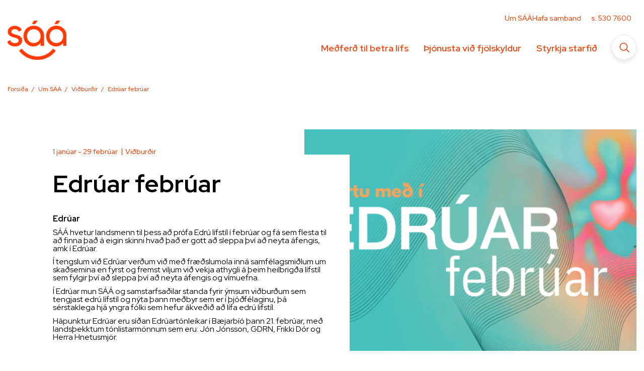

--- FILE ---
content_type: text/html; charset=UTF-8
request_url: https://www.saa.is/is/um-saa/vidburdir/edruar-februar
body_size: 6165
content:
<!DOCTYPE html>
<!--
		Stefna ehf. - Moya Vefumsjónarkerfi
		- - - - - - - - - - - - - - - - - -
		http://www.moya.is
		Moya - útgáfa 1.16.2		- - - - - - - - - - - - - - - - - -
-->
<html xmlns="http://www.w3.org/1999/xhtml" lang="is">
<head>
	<meta http-equiv="X-UA-Compatible" content="IE=edge">
	<meta name="viewport" content="width=device-width, initial-scale=1.0">
	<meta name="facebook-domain-verification" content="yqktgmva466f1o57fgsmrq3nryd48u"/>
		<meta name="description" content="Edrúar
SÁÁ hvetur landsmenn til þess að prófa Edrú lífstíl í febrúar og fá sem flesta til að finna það á eigin skinni hvað það er gott að sleppa því að ne" >
	<meta charset="UTF-8">
	<meta name="author" content="SÁÁ" >
	<meta name="generator" content="Moya 1.16.2" >
		<meta property="og:title" content="Edr&uacute;ar febr&uacute;ar">
	<meta property="og:image" content="https://www.saa.is/static/calendar/images/lg/submit_1706741567.png?v=1768881067">
	<meta property="og:url" content="https://www.saa.is/is/um-saa/vidburdir/edruar-februar">
	<meta property="og:site_name" content="S&Aacute;&Aacute; &ndash; Samt&ouml;k &aacute;hugaf&oacute;lks um &aacute;fengis- og v&iacute;muefnavandann">
	<meta property="og:image:width" content="1200">
	<meta property="og:image:height" content="800">
	<meta property="og:description" content="Edr&uacute;ar
S&Aacute;&Aacute; hvetur landsmenn til &thorn;ess a&eth; pr&oacute;fa Edr&uacute; l&iacute;fst&iacute;l &iacute; febr&uacute;ar og f&aacute; sem flesta til a&eth; finna &thorn;a&eth; &aacute; eigin skinni hva&eth; &thorn;a&eth; er gott a&eth; sleppa &thorn;v&iacute; a&eth; neyta &aacute;fengis, amk &iacute; Edr&uacute;ar.
&Iacute; tengslum vi&eth; Edr&uacute;ar ver&eth;um vi&eth; me&eth; fr&aelig;&eth;slumola inn&aacute; samf&eacute;lagsmi&eth;lum um ska&eth;semina en fyrst og fremst viljum vi&eth; vek...">
	<meta property="og:type" content="event">
	<meta property="og:locale" content="is_IS">

		<title>Viðburðir | SÁÁ – Samtök áhugafólks um áfengis- og vímuefnavandann</title>
	
	<link rel="preconnect" href="https://fonts.googleapis.com">
	<link rel="preconnect" href="https://fonts.gstatic.com" crossorigin>
	<link href="https://fonts.googleapis.com/css2?family=Red+Hat+Display:wght@400;500;600;700;800&display=swap"
		  rel="stylesheet">
		<link href="/static/themes/main/theme.css?v=7061bba317" rel="stylesheet" media="all" type="text/css"/>

	<link rel="apple-touch-icon" sizes="180x180" href="/static/themes/main/favicon/apple-touch-icon.png?v=f0ea6948e1">
	<link rel="icon" type="image/png" sizes="32x32" href="/static/themes/main/favicon/favicon-32x32.png?v=26dfbe03b0">
	<link rel="icon" type="image/png" sizes="16x16" href="/static/themes/main/favicon/favicon-16x16.png?v=b42b1e8266">
	<link rel="manifest" href="/static/themes/main/favicon/site.webmanifest">
	<link rel="mask-icon" href="/static/themes/main/favicon/safari-pinned-tab.svg?v=34b7194191" color="#5bbad5">
	<link rel="shortcut icon" href="/static/themes/main/favicon/favicon.ico?v=a47dab35d3">
	<meta name="msapplication-TileColor" content="#ff3b00">
	<meta name="msapplication-config" content="/static/themes/main/favicon/browserconfig.xml">
	<meta name="theme-color" content="#ffffff">

		<link href="/is/feed" rel="alternate" type="application/rss+xml" title="RSS - Fréttir" >
	<link href="/favicon.ico" rel="icon" type="image/x-icon" >
	<link href="/favicon.ico" rel="shortcut icon" type="image/x-icon" >
		
	<!-- Meta Pixel Code -->
	<script>
		!function (f, b, e, v, n, t, s) {
			if (f.fbq) return;
			n = f.fbq = function () {
				n.callMethod ?
					n.callMethod.apply(n, arguments) : n.queue.push(arguments)
			};
			if (!f._fbq) f._fbq = n;
			n.push = n;
			n.loaded = !0;
			n.version = '2.0';
			n.queue = [];
			t = b.createElement(e);
			t.async = !0;
			t.src = v;
			s = b.getElementsByTagName(e)[0];
			s.parentNode.insertBefore(t, s)
		}(window, document, 'script',
			'https://connect.facebook.net/en_US/fbevents.js');
		fbq('init', '635409738649197');
		fbq('track', 'PageView');
	</script>
	<noscript><img height="1" width="1" style="display:none"
				   src="https://www.facebook.com/tr?id=635409738649197&ev=PageView&noscript=1"
		/></noscript>
	<!-- End Meta Pixel Code -->

</head>
<body class="calendar footer-saa hideright accordion-local has-dropdown-menu" data-accordion="local" data-static-version="1768881067">

<div id="page">
	<header>
		<a href="#contentContainer" id="skipToMain" class="sr-only sr-only-focusable">
			Fara í efni		</a>

				<div class="contentWrap">
			<div class="logo">
				<a href="/is">
					<img src="/static/themes/main/images/logo.svg?v=ebd530fbc8" alt="SÁÁ – Samtök áhugafólks um áfengis- og vímuefnavandann">
				</a>
			</div>
			<button id="searchToggle" aria-label="Opna leit"
					aria-haspopup="true" aria-controls="searchForm">
			</button>
			<button id="mainmenuToggle"
					aria-label="Opna/loka valmynd"
					aria-haspopup="true"
					aria-controls="mainmenu">
				<span class="first"></span>
				<span class="middle"></span>
				<span class="last"></span>
			</button>
			<div id="qn">
				<div class="contentWrap">
					<ul class="menu mmLevel1 " id="qn-5"><li class="ele-um-saa qn si level1 selectedLevel1 children first goto ord-1"><a href="/is/um-saa"><span>Um S&Aacute;&Aacute;</span></a><ul class="menu mmLevel2 " id="qn-15"><li class="ele-stjorn-saa si level2 first ord-1"><a href="/is/um-saa/stjorn-saa"><span>Stj&oacute;rn S&Aacute;&Aacute;</span></a></li><li class="ele-log-saa si level2 ord-2"><a href="/is/um-saa/log-saa"><span>Sam&thorn;ykktir S&Aacute;&Aacute;</span></a></li><li class="ele-stefnur-saa si level2 children ord-3"><a href="/is/um-saa/stefnur-saa"><span>Stefnur S&Aacute;&Aacute;</span></a><ul class="menu mmLevel3 hide" id="qn-18"><li class="ele-personuverndarstefna si level3 first ord-1"><a href="/is/um-saa/stefnur-saa/personuverndarstefna"><span>Pers&oacute;nuverndarstefna</span></a></li><li class="ele-starfsmanna-og-jafnrettisstefna si level3 ord-2"><a href="/is/um-saa/stefnur-saa/starfsmanna-og-jafnrettisstefna"><span>Jafnr&eacute;ttisstefna</span></a></li><li class="ele-upplysingaoryggisstefna si level3 ord-3"><a href="/is/um-saa/stefnur-saa/upplysingaoryggisstefna"><span>Uppl&yacute;singa&ouml;ryggisstefna</span></a></li><li class="ele-starfsmannastefna-saa si level3 last ord-4"><a href="/is/um-saa/stefnur-saa/starfsmannastefna-saa"><span>Starfsmannastefna S&Aacute;&Aacute;</span></a></li></ul></li><li class="ele-vidburdir si level2 selectedLevel2 active ord-4"><a href="/is/um-saa/vidburdir"><span>Vi&eth;bur&eth;ir</span></a></li><li class="ele-skipurit-old si level2 ord-5"><a href="/is/um-saa/skipurit-old"><span>Skipurit</span></a></li><li class="ele-nam-i-afengis-og-vimuefnaradgjof si level2 ord-6"><a href="/is/um-saa/nam-i-afengis-og-vimuefnaradgjof"><span>N&aacute;m &iacute; &aacute;fengis- og v&iacute;muefnar&aacute;&eth;gj&ouml;f</span></a></li><li class="ele-felagaskraning-saa si level2 ord-7"><a href="https://saa.getjourney.io/product/gerast-felagi"><span>F&eacute;lagaskr&aacute;ning S&Aacute;&Aacute;</span></a></li><li class="ele-fyrir-fjolmidla si level2 ord-8"><a href="/is/um-saa/fyrir-fjolmidla"><span>Fyrir fj&ouml;lmi&eth;la</span></a></li><li class="ele-saa-i-tolum si level2 last ord-9"><a href="/is/um-saa/saa-i-tolum"><span>S&Aacute;&Aacute; &iacute; t&ouml;lum</span></a></li></ul></li><li class="ele-hafa-samband qn si level1 last ord-2"><a href="/is/hafa-samband"><span>Hafa samband</span></a></li></ul>					<div class="qn__phone">
						<a href="tel:5307600">s. 530 7600</a>
					</div>
					<div class="gt_element">
						<div id="google_translate_element"></div>
						<script type="text/javascript">
							function googleTranslateElementInit() {
								new google.translate.TranslateElement({
									pageLanguage: 'is',
									includedLanguages: 'da,sv,en,fr,de,tl,ru,pl',
									layout: google.translate.TranslateElement.InlineLayout.SIMPLE
								}, 'google_translate_element');
							}
						</script>
						<script type="text/javascript"
								src="//translate.google.com/translate_a/element.js?cb=googleTranslateElementInit"></script>
					</div>
				</div>
			</div>
			<nav id="mainmenu"
				 aria-label="Valmynd"
				 data-moya-component="ext.mobilemenu">
				<ul class="menu mmLevel1 " id="mmm-5"><li class="ele-medferd-til-betra-lifs si level1 children first goto ord-1"><a href="/is/medferd-til-betra-lifs"><span>Me&eth;fer&eth; til betra l&iacute;fs</span></a><ul class="menu mmLevel2 " id="mmm-30"><li class="ele-fyrstu-skrefin si level2 first ord-1"><a href="/is/medferd-til-betra-lifs/fyrstu-skrefin"><span>Fyrstu skrefin</span></a></li><li class="ele-medferdastadir si level2 children ord-2"><a href="/is/medferd-til-betra-lifs/medferdastadir"><span>Me&eth;fer&eth;asta&eth;ir</span></a><ul class="menu mmLevel3 " id="mmm-29"><li class="ele-fraedsla-vegna-notkunar-eftirlitsmyndavela-a-starfsstodum-saa si level3 first last ord-1"><a href="/is/medferd-til-betra-lifs/medferdastadir/fraedsla-vegna-notkunar-eftirlitsmyndavela-a-starfsstodum-saa"><span>Eftirlitsmyndav&eacute;lar &aacute; starfsst&ouml;&eth;um S&Aacute;&Aacute;</span></a></li></ul></li><li class="ele-spurningar-og-svor si level2 children ord-3"><a href="/is/medferd-til-betra-lifs/spurningar-og-svor"><span>Spurningar og sv&ouml;r</span></a><ul class="menu mmLevel3 " id="mmm-31"><li class="ele-hofleg-drykkja si level3 first ord-1"><a href="/is/medferd-til-betra-lifs/spurningar-og-svor/hofleg-drykkja"><span>H&oacute;fleg drykkja?</span></a></li><li class="ele-verdkonnun-vimuefna si level3 ord-2"><a href="https://www.saa.is/static/files/Betra-lif/Verdkonnun/verdkonnun-saa-januar-2023.pdf?uppfaert"><span>Ver&eth;k&ouml;nnun v&iacute;muefna</span></a></li><li class="ele-sjalfsprof si level3 children last ord-3"><a href="/is/medferd-til-betra-lifs/spurningar-og-svor/sjalfsprof"><span>Sj&aacute;lfspr&oacute;f</span></a><ul class="menu mmLevel4 " id="mmm-39"><li class="ele-audit-sjalfsprofid si level4 first ord-1"><a href="/is/medferd-til-betra-lifs/spurningar-og-svor/sjalfsprof/audit-sjalfsprofid"><span>AUDIT sj&aacute;lfspr&oacute;fi&eth;</span></a></li><li class="ele-tweak-einkum-aetlad-konum si level4 ord-2"><a href="/is/medferd-til-betra-lifs/spurningar-og-svor/sjalfsprof/tweak-einkum-aetlad-konum"><span>TWEAK - einkum &aelig;tla&eth; konum</span></a></li><li class="ele-sogs-sjalfsprof-spilafiknar si level4 last ord-3"><a href="/is/medferd-til-betra-lifs/spurningar-og-svor/sjalfsprof/sogs-sjalfsprof-spilafiknar"><span>SOGS sj&aacute;lfspr&oacute;f spilaf&iacute;knar</span></a></li></ul></li></ul></li><li class="ele-sjalfsprof si level2 last ord-4"><a href="/is/medferd-til-betra-lifs/spurningar-og-svor/sjalfsprof"><span>Sj&aacute;lfspr&oacute;f</span></a></li></ul></li><li class="ele-thjonusta-vid-fjolskyldur si level1 ord-2"><a href="/is/thjonusta-vid-fjolskyldur"><span>&THORN;j&oacute;nusta vi&eth; fj&ouml;lskyldur</span></a></li><li class="ele-styrkja-starfid si level1 ord-3"><a href="/is/styrkja-starfid"><span>Styrkja starfi&eth;</span></a></li><li class="ele-um-saa qn si level1 selectedLevel1 children goto ord-4"><a href="/is/um-saa"><span>Um S&Aacute;&Aacute;</span></a><ul class="menu mmLevel2 " id="mmm-15"><li class="ele-stjorn-saa si level2 first ord-1"><a href="/is/um-saa/stjorn-saa"><span>Stj&oacute;rn S&Aacute;&Aacute;</span></a></li><li class="ele-log-saa si level2 ord-2"><a href="/is/um-saa/log-saa"><span>Sam&thorn;ykktir S&Aacute;&Aacute;</span></a></li><li class="ele-stefnur-saa si level2 children ord-3"><a href="/is/um-saa/stefnur-saa"><span>Stefnur S&Aacute;&Aacute;</span></a><ul class="menu mmLevel3 " id="mmm-18"><li class="ele-personuverndarstefna si level3 first ord-1"><a href="/is/um-saa/stefnur-saa/personuverndarstefna"><span>Pers&oacute;nuverndarstefna</span></a></li><li class="ele-starfsmanna-og-jafnrettisstefna si level3 ord-2"><a href="/is/um-saa/stefnur-saa/starfsmanna-og-jafnrettisstefna"><span>Jafnr&eacute;ttisstefna</span></a></li><li class="ele-upplysingaoryggisstefna si level3 ord-3"><a href="/is/um-saa/stefnur-saa/upplysingaoryggisstefna"><span>Uppl&yacute;singa&ouml;ryggisstefna</span></a></li><li class="ele-starfsmannastefna-saa si level3 last ord-4"><a href="/is/um-saa/stefnur-saa/starfsmannastefna-saa"><span>Starfsmannastefna S&Aacute;&Aacute;</span></a></li></ul></li><li class="ele-vidburdir si level2 selectedLevel2 active ord-4"><a href="/is/um-saa/vidburdir"><span>Vi&eth;bur&eth;ir</span></a></li><li class="ele-skipurit-old si level2 ord-5"><a href="/is/um-saa/skipurit-old"><span>Skipurit</span></a></li><li class="ele-nam-i-afengis-og-vimuefnaradgjof si level2 ord-6"><a href="/is/um-saa/nam-i-afengis-og-vimuefnaradgjof"><span>N&aacute;m &iacute; &aacute;fengis- og v&iacute;muefnar&aacute;&eth;gj&ouml;f</span></a></li><li class="ele-felagaskraning-saa si level2 ord-7"><a href="https://saa.getjourney.io/product/gerast-felagi"><span>F&eacute;lagaskr&aacute;ning S&Aacute;&Aacute;</span></a></li><li class="ele-fyrir-fjolmidla si level2 ord-8"><a href="/is/um-saa/fyrir-fjolmidla"><span>Fyrir fj&ouml;lmi&eth;la</span></a></li><li class="ele-saa-i-tolum si level2 last ord-9"><a href="/is/um-saa/saa-i-tolum"><span>S&Aacute;&Aacute; &iacute; t&ouml;lum</span></a></li></ul></li><li class="ele-hafa-samband qn si level1 last ord-5"><a href="/is/hafa-samband"><span>Hafa samband</span></a></li></ul>			</nav>
		</div>
		<div id="searchBox" role="search" class="toggle width">
			<form id="searchForm" name="searchForm" method="get" action="/is/leit">
<div id="elm_q" class="elm_text elm"><label for="q" class="noscreen optional">Leita</label>

<span class="lmnt"><input type="text" name="q" id="q" value="" placeholder="Leita..." class="text searchQ"></span></div>
<div id="elm_submit" class="elm_submit elm">
<input type="submit" id="searchSubmit" value="Leita"></div></form>		</div>
		<div id="bannerWrap">
							<nav id="breadcrumbsWrap" aria-label="Brauðmolar">
					<div class="contentWrap">
						
<div id="breadcrumbs" class="box">
	
        <div class="boxText">
		<a href="/is" class="first">Forsíða</a><span class="sep"> / </span><a href="/is/um-saa">Um SÁÁ</a><span class="sep"> / </span><a href="/is/um-saa/vidburdir">Viðburðir</a><span class="sep"> / </span><a href="/is/um-saa/vidburdir/edruar-februar" class="last">Edrúar febrúar</a>
	</div>
</div>					</div>
				</nav>
								</div>
	</header>

	<div id="contentContainer" tabindex="-1">
		<div class="contentWrap">
			
			<main id="main">
									<div id="calendar" class="box view"><div class="boxText"><div class="event__entry">
		<div class="content__container">
		<div class="content">
			<div class="info">
				<span class="date"> 1 janúar - 29 febrúar</span>
									<span class="categories">Viðburðir</span>
											</div>
			<h1>Edrúar febrúar</h1>
			<div class="text">
									<h4 class="xmsonormal" style="margin-bottom: 8.0pt; line-height: 105%;">Edrúar</h4>
<p class="xmsonormal" style="margin-bottom: 8.0pt; line-height: 105%;">SÁÁ hvetur landsmenn til þess að prófa Edrú lífstíl í febrúar og fá sem flesta til að finna það á eigin skinni hvað það er gott að sleppa því að neyta áfengis, amk í Edrúar.</p>
<p class="xmsonormal" style="margin-bottom: 8.0pt; line-height: 105%;">Í tengslum við Edrúar verðum við með fræðslumola inná samfélagsmiðlum um skaðsemina en fyrst og fremst viljum við vekja athygli á þeim heilbrigða lífstíl sem fylgir því að sleppa því að neyta áfengis og vímuefna.</p>
<p class="xmsonormal" style="margin-bottom: 8.0pt; line-height: 105%;">Í Edrúar mun SÁÁ og samstarfsaðilar standa fyrir ýmsum viðburðum sem tengjast edrú lífstíl og nýta þann meðbyr sem er í þjóðfélaginu, þá sérstaklega hjá yngra fólki sem hefur ákveðið að lífa edrú lifstíl.</p>
<p class="xmsonormal" style="margin-bottom: 8.0pt; line-height: 105%;">Hápunktur Edrúar eru síðan Edrúartónleikar í Bæjarbíó þann 21. febrúar, með landsþekktum tónlistarmönnum sem eru: Jón Jónsson, GDRN, Frikki Dór og Herra Hnetusmjör.&nbsp;</p>
<p class="xmsonormal">&nbsp;</p>
<p class="xmsonormal">Vertu með okkur í Edrúar-Það er alltaf gaman að prófa eitthvað nýtt !</p>							</div>
		</div>
		<div class="image"><img alt="" class="" src="/static/calendar/images/sm/submit_1706741567.png" />
</div>
	</div>
	<div class="entryFooter">
		<a href="/is/um-saa/vidburdir">
			Tilbaka í yfirlit		</a>
	</div>
</div>
</div>
</div>
									
			</main>
		</div>
	</div>

</div>
<footer>
	<div class="contentWrap">
		<div id="box_footer_2" class="box box_footer box_ord_1 first"><div class="boxText"><div class="moya__footer saa"><div class="footerRow">
	<div class="col">
		<img class="logo" src="/static/themes/main/images/logo.svg" alt=""/>
		<p>Allt annað líf</p>
	</div>
	<div class="col">
					<div class="mceTmpl">
<div class="flex-row">
<div class="flex-column flex-width-tablet-auto flex-width-mobile-100 flex-width-desktop-auto">
<ul>
<li>Efstaleiti 7</li>
<li>103 Reykjavík <a href="https://ja.is/kort/?d=hashid%3ANyVkl&amp;x=359247&amp;y=405835&amp;type=map&amp;nz=16.03" target="_blank" rel="noopener">(sjá kort)</a></li>
<li>Sími: <a>530 7600</a></li>
<li><a href="mailto:saa@saa.is">saa@saa.is</a></li>
</ul>
</div>
<div class="flex-column flex-width-tablet-auto flex-width-mobile-100 flex-width-desktop-auto">
<h2>Flýtileiðir</h2>
<ul>
<li><a href="/is/medferd-til-betra-lifs/fyrstu-skrefin">Fyrstu skrefin – Meðferðarleiðir</a></li>
<li><a href="/is/um-saa/stjorn-saa">Um SÁÁ</a></li>
<li><a href="/is/hafa-samband">Hafa samband</a></li>
</ul>
</div>
<div class="flex-column flex-width-tablet-auto flex-width-mobile-auto flex-width-desktop-auto">
<p><img class="mceAlignRight" src="/static/files/images/Vottun/jafnlaunavottun_adalmerki_2023_2026_f_an_bakgrunn_hvitt.png" alt="" width="400" height="400"></p>
</div>
</div>
<div class="footer__content__below">
<ul>
<li>Kt: 521095-2459</li>
<li>Bankareikn.: 0116-26-452</li>
</ul>
</div>
</div>

			</div>
	<div class="col">
		<h2>Fylgdu okkur</h2>
		    <p class="socialWrap">
                    <a class="social" href="https://www.facebook.com/SAA.samtokin" target="_blank" aria-label="Facebook"></a>
                    <a class="social" href="https://www.instagram.com/saa.samtok/" target="_blank" aria-label="Instagram"></a>
                    <a class="social" href="https://www.linkedin.com/company/s%C3%A1%C3%A1/" target="_blank" aria-label="Linkedin"></a>
            </p>
	</div>
</div></div>
</div>
</div>
	</div>
</footer>


	<div class="hidden hiddenArea" data-moya-component="site.popup">
		<div id="box_html_26" class="box box_html box_ord_1 box_mailchimp-signup first"><div class="boxTitle"><h2>Fáðu góðu fréttirnar beint frá okkur. Smelltu hér fyrir neðan til að skrá þig á póstlista SÁÁ</h2></div><div class="boxText"><div id="mc_embed_signup">
	<form id="mc-embedded-subscribe-form" name="mc-embedded-subscribe-form" enctype="application/x-www-form-urlencoded"
		  action="https://saa.us11.list-manage.com/subscribe/post?u=0462822f43782c7e95ce448e1&amp;id=f4256966d7"
		  class="validate" target="_blank" data-moya-component="core.form.label-focus" method="post">
		<fieldset id="fieldset-group" class="mc-field-group">
			<div class="dgElements">
				<div id="elm_EMAIL" class="elm mc-field-group required elm_EMAIL eType_text"><label for="EMAIL"
																									class="required">Netfangið
					þitt</label>
					<span class="lmnt"><input type="text" name="EMAIL" id="EMAIL" value="" class="text required"
											  aria-required="true"></span></div>
				<div id="elm_FNAME" class="elm mc-field-group elm_FNAME eType_text"><label for="FNAME" class="optional">First
					Name</label>

					<span class="lmnt"><input type="text" name="FNAME" id="FNAME" value="" class="text "></span></div>
				<div id="elm_LNAME" class="elm mc-field-group elm_LNAME eType_text"><label for="LNAME" class="optional">Last
					Name</label>

					<span class="lmnt"><input type="text" name="LNAME" id="LNAME" value="" class="text "></span></div>
				<div id="elm_ADDRESS" class="elm mc-field-group elm_ADDRESS eType_text"><label for="ADDRESS"
																							   class="optional">Heimilisfang</label>

					<span class="lmnt"><input type="text" name="ADDRESS" id="ADDRESS" value="" class="text "></span>
				</div>
				<div id="elm_PHONE" class="elm mc-field-group elm_PHONE eType_text"><label for="PHONE" class="optional">Phone
					Number</label>

					<span class="lmnt"><input type="text" name="PHONE" id="PHONE" value="" class="text "></span></div>
			</div>
		</fieldset>

		<input type="submit" name="subscribe" id="mc-embedded-subscribe" value="Skrá mig á póstlista"
			   class="btn btn-primary">

		<div id="mce-responses" class="clear">
			<div class="response" id="mce-error-response" style="display: none"></div>
			<div class="response" id="mce-success-response" style="display: none"></div>
		</div>
		<div style="position: absolute; left: -5000px" aria-hidden="1"><input type="text"
																			  name="b_594207fc256cd9171d1a0d63c_ce553bfb2a"
																			  tabindex="-1" value=""
																			  class="sr-only"></input>
		</div>
	</form>
</div>
<p>Við sendum fréttir af starfseminni um það bil tvisvar í mánuði, afskráning er bara einn smellur.</p></div>
</div>
	</div>

<script src="//ajax.googleapis.com/ajax/libs/jquery/1.11.1/jquery.min.js"></script>
	<script type="text/javascript" src="/_moya/javascripts/dist/bundle.js?v=1768881067"></script>
<script src="/static/themes/main/js/site.min.js?v=7fdd821fff"></script>

<script type="text/javascript">
<!--//--><![CDATA[//><!--
moya.division = 'is';
moya.lang = 'is';

//--><!]]>
</script>

</body>
</html>

<!--
Total Time: 0.04039 s
Total Memory: 5.871 Mb
-->

--- FILE ---
content_type: text/css
request_url: https://www.saa.is/static/themes/main/theme.css?v=7061bba317
body_size: 15946
content:
@media (max-width:767px){.hidden-xs{display:none}}@media (min-width:768px) and (max-width:991px){.hidden-sm{display:none}}@media (min-width:992px) and (max-width:1199px){.hidden-md{display:none}}@media (min-width:1200px){.hidden-lg{display:none}}@media print{.noprint{display:none}}html{font-family:sans-serif;-ms-text-size-adjust:100%;-webkit-text-size-adjust:100%}body{font-family:var(--font-family-body);font-size:16px;line-height:1.75;color:#000;background-color:#fff;margin:0}table{border-collapse:collapse;border-spacing:0}*,:after,:before{-webkit-box-sizing:border-box;box-sizing:border-box}figure{margin:0}textarea{border-radius:0;padding:15px}a{color:var(--color-first);text-decoration:none}a:active,a:hover{outline:0}a:focus,a:hover{color:var(--color-second)}a:focus,button:focus{outline:5px auto -webkit-focus-ring-color;outline-offset:1px}button{font-family:inherit;cursor:pointer}.required{color:#000}.required:after{content:" *"}.menu,.toolbar{margin:0;list-style:none outside}ul.menu{padding:0}.hidden,.hide{display:none!important}.strevda ul{list-style:none;margin:0}fieldset{border:0;margin:0;padding:0}p{margin:0 0 20px}img{border:0;vertical-align:middle}h1,h2,h3,h4,h5,h6{margin-top:0}.message .error,.message .fatalerror,.message .notice,.message .success,.message .warning{border-style:solid;border-width:1px;padding:12px 12px 12px 48px;color:#111}.message .fatalerror{background:#411419 url(/_moya/images/modules/Stop.png) no-repeat 8px 50%;border-color:#8e111e;font-weight:700;color:#fff}.message .error{background:#f8caca url(/_moya/images/modules/Close.png) no-repeat 8px 50%;border-color:#73000e}.message .success{background:#cec url(/_moya/images/modules/Confirm.png) no-repeat 8px 50%;border-color:#52894e}.message .warning{background:#fbf4de url(/_moya/images/modules/Warning.png) no-repeat 8px 50%;border-color:#e0d2a3}.message .notice{background:#dbe5f4 url(/_moya/images/modules/Info.png) no-repeat 8px 50%;border-color:#5e7b8f}.flex-row{display:-webkit-box;display:-ms-flexbox;display:flex;-webkit-box-orient:horizontal;-webkit-box-direction:normal;-ms-flex-flow:row wrap;flex-flow:row wrap;margin-right:-15px;margin-left:-15px}.flex-row .flex-column{padding-right:15px;padding-left:15px}.flex-row .flex-column.flex-width-auto,.flex-row .flex-column.flex-width-desktop-auto{-webkit-box-flex:1;-ms-flex:1;flex:1}@media (max-width:991px){.flex-row .flex-column.flex-width-tablet-auto{width:auto;-webkit-box-flex:1;-ms-flex:1;flex:1}}@media (max-width:767px){.flex-row .flex-column.flex-width-mobile-auto{width:auto;-webkit-box-flex:1;-ms-flex:1;flex:1}}@media (min-width:992px){.flex-row .flex-column.flex-width-10,.flex-row .flex-column.flex-width-desktop-10{width:10%}}@media (max-width:991px) and (min-width:768px){.flex-row .flex-column.flex-width-tablet-10{width:10%;-webkit-box-flex:initial;-ms-flex:initial;flex:initial}}@media (max-width:767px){.flex-row .flex-column.flex-width-mobile-10{width:10%;-webkit-box-flex:initial;-ms-flex:initial;flex:initial}}@media (min-width:992px){.flex-row .flex-column.flex-width-20,.flex-row .flex-column.flex-width-desktop-20{width:20%}}@media (max-width:991px) and (min-width:768px){.flex-row .flex-column.flex-width-tablet-20{width:20%;-webkit-box-flex:initial;-ms-flex:initial;flex:initial}}@media (max-width:767px){.flex-row .flex-column.flex-width-mobile-20{width:20%;-webkit-box-flex:initial;-ms-flex:initial;flex:initial}}@media (min-width:992px){.flex-row .flex-column.flex-width-30,.flex-row .flex-column.flex-width-desktop-30{width:30%}}@media (max-width:991px) and (min-width:768px){.flex-row .flex-column.flex-width-tablet-30{width:30%;-webkit-box-flex:initial;-ms-flex:initial;flex:initial}}@media (max-width:767px){.flex-row .flex-column.flex-width-mobile-30{width:30%;-webkit-box-flex:initial;-ms-flex:initial;flex:initial}}@media (min-width:992px){.flex-row .flex-column.flex-width-40,.flex-row .flex-column.flex-width-desktop-40{width:40%}}@media (max-width:991px) and (min-width:768px){.flex-row .flex-column.flex-width-tablet-40{width:40%;-webkit-box-flex:initial;-ms-flex:initial;flex:initial}}@media (max-width:767px){.flex-row .flex-column.flex-width-mobile-40{width:40%;-webkit-box-flex:initial;-ms-flex:initial;flex:initial}}@media (min-width:992px){.flex-row .flex-column.flex-width-50,.flex-row .flex-column.flex-width-desktop-50{width:50%}}@media (max-width:991px) and (min-width:768px){.flex-row .flex-column.flex-width-tablet-50{width:50%;-webkit-box-flex:initial;-ms-flex:initial;flex:initial}}@media (max-width:767px){.flex-row .flex-column.flex-width-mobile-50{width:50%;-webkit-box-flex:initial;-ms-flex:initial;flex:initial}}@media (min-width:992px){.flex-row .flex-column.flex-width-60,.flex-row .flex-column.flex-width-desktop-60{width:60%}}@media (max-width:991px) and (min-width:768px){.flex-row .flex-column.flex-width-tablet-60{width:60%;-webkit-box-flex:initial;-ms-flex:initial;flex:initial}}@media (max-width:767px){.flex-row .flex-column.flex-width-mobile-60{width:60%;-webkit-box-flex:initial;-ms-flex:initial;flex:initial}}@media (min-width:992px){.flex-row .flex-column.flex-width-70,.flex-row .flex-column.flex-width-desktop-70{width:70%}}@media (max-width:991px) and (min-width:768px){.flex-row .flex-column.flex-width-tablet-70{width:70%;-webkit-box-flex:initial;-ms-flex:initial;flex:initial}}@media (max-width:767px){.flex-row .flex-column.flex-width-mobile-70{width:70%;-webkit-box-flex:initial;-ms-flex:initial;flex:initial}}@media (min-width:992px){.flex-row .flex-column.flex-width-80,.flex-row .flex-column.flex-width-desktop-80{width:80%}}@media (max-width:991px) and (min-width:768px){.flex-row .flex-column.flex-width-tablet-80{width:80%;-webkit-box-flex:initial;-ms-flex:initial;flex:initial}}@media (max-width:767px){.flex-row .flex-column.flex-width-mobile-80{width:80%;-webkit-box-flex:initial;-ms-flex:initial;flex:initial}}@media (min-width:992px){.flex-row .flex-column.flex-width-90,.flex-row .flex-column.flex-width-desktop-90{width:90%}}@media (max-width:991px) and (min-width:768px){.flex-row .flex-column.flex-width-tablet-90{width:90%;-webkit-box-flex:initial;-ms-flex:initial;flex:initial}}@media (max-width:767px){.flex-row .flex-column.flex-width-mobile-90{width:90%;-webkit-box-flex:initial;-ms-flex:initial;flex:initial}}@media (min-width:992px){.flex-row .flex-column.flex-width-100,.flex-row .flex-column.flex-width-desktop-100{width:100%}}@media (max-width:991px) and (min-width:768px){.flex-row .flex-column.flex-width-tablet-100{width:100%;-webkit-box-flex:initial;-ms-flex:initial;flex:initial}}@media (max-width:767px){.flex-row .flex-column.flex-width-mobile-100{width:100%;-webkit-box-flex:initial;-ms-flex:initial;flex:initial}}main .box{padding-top:35px;padding-bottom:35px}@media (max-width:767px){main .box{padding-top:21px;padding-bottom:21px}}main .box[class=box]{padding:0}main .box.full{padding-top:0;padding-bottom:0}main .box.full>.contentWrap{max-width:none;padding-right:0;padding-left:0}main .box.gray{background-color:#f3f3f3}main .box.box_sitemap-box{padding-top:0}@media print{main .box>.contentWrap{padding-right:0;padding-left:0}}main .box .boxTitle h2{font-size:28px;font-weight:500;color:var(--color-first);margin-bottom:53px}@media (max-width:991px){main .box .boxTitle h2{font-size:24px;margin-bottom:36px}}.frontpage main .box.box_mailchimp-signup{border:none;background:white;padding-bottom:0}.frontpage main .box.box_mailchimp-signup .contentWrap{display:-webkit-box;display:-ms-flexbox;display:flex;-webkit-box-pack:center;-ms-flex-pack:center;justify-content:center;background:#f3f3f3;padding:62px 62px 100px;width:100%;max-width:unset}.frontpage main .box.box_mailchimp-signup .contentWrap .boxTitle h2{font-size:32px;font-weight:600;margin-bottom:28px}.frontpage main .box.box_mailchimp-signup .contentWrap .boxTitle h2:after{display:none}@media (min-width:992px){.frontpage main .box.box_mailchimp-signup .contentWrap .boxText{width:670px}}.frontpage main .box.box_mailchimp-signup .contentWrap .boxText div.content{font-size:28px;line-height:30px;font-weight:600;color:#ff3b00}.frontpage main .box.box_mailchimp-signup .contentWrap .boxText #mc_embed_signup form{display:-webkit-box;display:-ms-flexbox;display:flex;position:relative;margin-bottom:40px}@media (max-width:767px){.frontpage main .box.box_mailchimp-signup .contentWrap .boxText #mc_embed_signup form{-webkit-box-orient:vertical;-webkit-box-direction:normal;-ms-flex-direction:column;flex-direction:column;-webkit-box-align:center;-ms-flex-align:center;align-items:center;margin-bottom:55px}}.frontpage main .box.box_mailchimp-signup .contentWrap .boxText #mc_embed_signup form .dgElements div:not(:first-child){display:none}.frontpage main .box.box_mailchimp-signup .contentWrap .boxText #mc_embed_signup form .dgElements div:first-child .mce_inline_error{bottom:-54px}@media (max-width:767px){.frontpage main .box.box_mailchimp-signup .contentWrap .boxText #mc_embed_signup form .dgElements div:first-child .mce_inline_error{bottom:49px}}.frontpage main .box.box_mailchimp-signup .contentWrap .boxText #mc_embed_signup form .dgElements div:first-child.required:after{content:none}.frontpage main .box.box_mailchimp-signup .contentWrap .boxText #mc_embed_signup form input{border:none!important;font-size:18px}.frontpage main .box.box_mailchimp-signup .contentWrap .boxText #mc_embed_signup form #mc-embedded-subscribe{font-size:16px;font-weight:500;background-color:#ff3b00;border:none;color:white;white-space:nowrap;border-radius:6px;height:65px;position:relative;width:66%;-webkit-transition:all 0.3s ease;transition:all 0.3s ease}.frontpage main .box.box_mailchimp-signup .contentWrap .boxText #mc_embed_signup form #mc-embedded-subscribe:hover{cursor:pointer;opacity:0.7}@media (max-width:480px){.frontpage main .box.box_mailchimp-signup .contentWrap .boxText #mc_embed_signup form #mc-embedded-subscribe{width:100%}}.frontpage main .box.box_mailchimp-signup .contentWrap .boxText #mc_embed_signup form #mce-responses{bottom:-20px;width:100%;text-align:center}.frontpage main .box.box_mailchimp-signup .contentWrap .boxText #mc_embed_signup form #mce-responses div{font-size:18px}@media (max-width:480px){.frontpage main .box.box_mailchimp-signup .contentWrap .boxText #mc_embed_signup form #mce-responses{bottom:-30px}}.frontpage main .box.box_mailchimp-signup .contentWrap .boxText #mc_embed_signup:after{content:"Við sendum fréttir af starfseminni um það bil tvisvar í mánuði, afskráning er bara einn smellur.";font-weight:400;font-size:16px;-webkit-transform:translate(-50%,-25px);transform:translate(-50%,-25px);bottom:38px;left:50%;position:absolute;text-align:center}@media (max-width:767px){.frontpage main .box.box_mailchimp-signup .contentWrap .boxText #mc_embed_signup:after{width:75%;bottom:18px}}@media (max-width:991px){#page:after{content:"";position:fixed;left:0;right:0;bottom:0;top:0;z-index:9;background:rgba(0,0,0,0.3);-webkit-transition:opacity 0.4s ease;transition:opacity 0.4s ease;pointer-events:none}body:not(.mainmenu-open) #page:after{opacity:0}body.mainmenu-open{overflow:hidden}}@media (max-width:991px) and (min-width:480px){#mainmenu{max-width:320px}}@media (max-width:991px){#mainmenu{position:fixed;top:85px;left:auto;right:0;bottom:0;z-index:11;width:100%;background:#fff;overflow-y:auto;padding-top:0;-webkit-transition:-webkit-transform 0.4s ease;transition:-webkit-transform 0.4s ease;transition:transform 0.4s ease;transition:transform 0.4s ease,-webkit-transform 0.4s ease}body:not(.mainmenu-open) #mainmenu{-webkit-transform:translateX(100%);transform:translateX(100%)}body:not(.mainmenu-open):not(.mainmenu-closing) #mainmenu{opacity:0;visibility:hidden}.loggedIn #mainmenu{margin-top:31px}}@media only screen{body:not(#tinymce) .accordion:not(.ready)>:first-child{font-weight:700}body:not(#tinymce) .accordion:not(.ready)>:nth-child(n+2){max-height:0;display:block;visibility:hidden;margin:0}}.box_mailchimp-signup{background:#FAFAFA;border:1px solid #E0E0E0}.box_mailchimp-signup>.contentWrap{padding-top:21px;max-width:720px;padding-bottom:46px}.box_mailchimp-signup .content{text-align:center}@media (max-width:767px){.box_mailchimp-signup .content br{display:none}}.box_mailchimp-signup .boxText{display:-webkit-box;display:-ms-flexbox;display:flex;-webkit-box-orient:vertical;-webkit-box-direction:normal;-ms-flex-direction:column;flex-direction:column;-webkit-box-align:center;-ms-flex-align:center;align-items:center}.box_mailchimp-signup .content{font-size:24px;line-height:30px;padding-bottom:47px}.box_mailchimp-signup .elm{position:relative;margin-bottom:unset}.box_mailchimp-signup .elm label{position:absolute;top:18px;font-size:16px;line-height:1.75;left:21px;-webkit-transition:all 0.4s ease;transition:all 0.4s ease;color:#828282}.box_mailchimp-signup .elm input{padding:18px 19px;color:#828282!important;border:1.5px solid #E0E0E0!important;border-radius:0;height:65px;width:100%}.box_mailchimp-signup .elm.focus label{top:2px;left:10px;font-size:12px}.box_mailchimp-signup .mc-field-group{width:100%;max-width:470px}.box_mailchimp-signup #mc_embed_signup{width:100%}.box_mailchimp-signup #mc_embed_signup_scroll{display:-webkit-box;display:-ms-flexbox;display:flex;-webkit-box-orient:horizontal;-webkit-box-direction:normal;-ms-flex-direction:row;flex-direction:row;-webkit-box-pack:center;-ms-flex-pack:center;justify-content:center}@media (max-width:767px){.box_mailchimp-signup #mc_embed_signup_scroll{-webkit-box-orient:vertical;-webkit-box-direction:normal;-ms-flex-direction:column;flex-direction:column;gap:20px;-webkit-box-align:center;-ms-flex-align:center;align-items:center}}.box_mailchimp-signup div.mce_inline_error{position:absolute;bottom:-20px;background-color:var(--color-first)!important}.box_mailchimp-signup #mce-responses{position:absolute;bottom:0}@media (max-width:767px){.box_mailchimp-signup #mc-embedded-subscribe{width:100%}}.box_mailchimp-signup .sr-only{height:1px!important;width:1px!important;min-width:1px}.saa.fp-banner{position:relative;margin-bottom:127px}@media (max-width:991px){.saa.fp-banner{margin-bottom:22px}}.saa.fp-banner:before{position:absolute;top:-132px;bottom:-68px;left:0;right:50%;content:"";background-color:var(--color-first)}@media (max-width:1278px){.saa.fp-banner:before{right:53%}}@media (max-width:991px){.saa.fp-banner:before{bottom:0;right:0}}.saa.fp-banner>.contentWrap{max-width:1600px;padding:0}@media (max-width:991px){.saa.fp-banner>.contentWrap{margin:0}}.saa.fp-banner .items{display:-webkit-box;display:-ms-flexbox;display:flex;width:100%;gap:1px;background-color:#fff;padding-top:1px;padding-bottom:1px}@media (max-width:991px){.saa.fp-banner .items{-webkit-box-orient:vertical;-webkit-box-direction:normal;-ms-flex-direction:column;flex-direction:column}}.saa.fp-banner .items .item{position:relative;-webkit-box-align:center;-ms-flex-align:center;align-items:center;overflow:hidden}@media (max-width:991px){.saa.fp-banner .items .item{-webkit-box-orient:vertical;-webkit-box-direction:reverse;-ms-flex-direction:column-reverse;flex-direction:column-reverse}}.saa.fp-banner .items .item:after{content:"";position:absolute;bottom:0;width:100%;height:240px;z-index:4;background:-webkit-gradient(linear,left top,left bottom,from(rgba(0,0,0,0)),to(rgba(0,0,0,0.6)));background:linear-gradient(180deg,rgba(0,0,0,0),rgba(0,0,0,0.6))}.saa.fp-banner .items .item .content{position:absolute;bottom:0;z-index:5}.saa.fp-banner .items .item .content .wrap{width:100%;max-width:456px;padding-bottom:40px;padding-left:40px}@media (max-width:991px){.saa.fp-banner .items .item .content .wrap{padding-bottom:15px}}.saa.fp-banner .items .item .content .wrap h2{font-size:32px;font-weight:700;color:#fff;line-height:100%;margin-bottom:0}@media (max-width:1199px){.saa.fp-banner .items .item .content .wrap h2{font-size:22px;line-height:1.3}}.saa.fp-banner .items .item .content .wrap .text{font-size:18px;font-weight:400;color:#fff;line-height:1.33333333;-webkit-transition:opacity 0.4s ease,margin-top 0.4s ease;transition:opacity 0.4s ease,margin-top 0.4s ease}@media (min-width:992px){.saa.fp-banner .items .item .content .wrap .text{opacity:0;margin-top:-25px}}.saa.fp-banner .items .item .image_wrapper{position:relative;width:100%;max-width:775px;-webkit-transition:-webkit-transform 0.4s ease;transition:-webkit-transform 0.4s ease;transition:transform 0.4s ease;transition:transform 0.4s ease,-webkit-transform 0.4s ease}@media (max-width:991px){.saa.fp-banner .items .item .image_wrapper{max-width:100%}}.saa.fp-banner .items .item .image_wrapper img{position:relative;z-index:1;width:100%;aspect-ratio:0.83333333;-o-object-fit:cover;object-fit:cover;-o-object-position:0;object-position:0}@media (max-width:991px){.saa.fp-banner .items .item .image_wrapper img{aspect-ratio:1.61637931;-o-object-position:0 35%;object-position:0 35%}}@media (min-width:992px){.saa.fp-banner .items .item:hover .content .wrap .text{margin-top:10px;opacity:1}.saa.fp-banner .items .item:hover .image_wrapper{-webkit-transform:perspective(1px) scale(1.08);transform:perspective(1px) scale(1.08)}}.saa.fp-banner .items .item .moreLink{position:absolute;inset:0;z-index:1}.saa.fp-banner .items .item .moreLink:after{content:none}@media (max-width:991px){body.mainmenu-open .saa.fp-banner .items .item .moreLink{display:none}}.saa.fp-banner .items .item .jip{position:absolute;top:10px;right:10px;z-index:2}.icon__box{display:grid;grid-gap:19px;grid-template-columns:repeat(auto-fit,minmax(220px,1fr))}@media (max-width:991px){.icon__box{grid-template-columns:repeat(2,1fr)}}@media (max-width:479px){.icon__box{grid-template-columns:repeat(1,1fr)}}.icon__box .link a{display:-webkit-box;display:-ms-flexbox;display:flex;-webkit-box-align:center;-ms-flex-align:center;align-items:center;-webkit-box-pack:center;-ms-flex-pack:center;justify-content:center;height:90px;padding:0 20px;font-size:18px;font-weight:500;color:#000;border-radius:3px;overflow:hidden;border:1px solid var(--color-first);position:relative}.icon__box .link a:after{content:"";position:absolute;border-radius:50%;height:0;width:0;opacity:0;-webkit-transition:0.6s;transition:0.6s;z-index:-1}@media (min-width:992px){.icon__box .link a:hover{color:#fff;font-weight:800}.icon__box .link a:hover:after{background-color:#ff3b00;opacity:1;height:350px;width:350px}.icon__box .link a:hover .icon.svg[style]{background-color:#fff}}.icon__box .link .icon{display:-webkit-box;display:-ms-flexbox;display:flex;-webkit-box-align:center;-ms-flex-align:center;align-items:center;width:32px;height:32px;margin-right:15px;-webkit-transition:background-color 0.4s ease;transition:background-color 0.4s ease;position:relative;top:-2px}.icon__box .link .icon.svg[style]{background-color:var(--color-first)}@media (max-width:991px){#mainmenu{background-color:var(--color-first)}#mainmenu li{position:relative}#mainmenu li:not(.down)>ul{display:none}#mainmenu li[class*=selectedLevel]>a,#mainmenu li a:hover{font-weight:800}#mainmenu .mmLevel1,#mainmenu a{display:block}#mainmenu .mmLevel1>li:not(.level1){display:none}#mainmenu .mmLevel2{position:relative;overflow:hidden;margin-bottom:-1px}#mainmenu .mmLevel2,#mainmenu .mmLevel3,#mainmenu .mmLevel4{background:var(--color-first)}#mainmenu .level1{display:block;width:100%;position:relative}#mainmenu .level1>a{font-size:24px;font-weight:600;color:#fff;text-transform:none;line-height:34px;padding:18px 0 19px;margin:0 40px}#mainmenu .level2{font-size:20px}#mainmenu .level2>a{color:#fff;font-weight:600;padding:6px 40px 6px 50px}#mainmenu .level2>.expand{height:36px}#mainmenu .level2>.expand:before{top:14px}#mainmenu .level3 a{color:#fff;padding:5px 15px 5px 55px}#mainmenu .level3 .expand{padding:5px 15px}#mainmenu .level4 a{color:#fff}#mainmenu .level4>a{padding-left:35px}#mainmenu .level5>a{padding-left:45px}#mainmenu .mmLevel6{display:none}#mainmenu .selectedLevel1,#mainmenu .selectedLevel1>a{background:var(--color-first)}#mainmenu .selectedLevel1>a{color:#fff}#mainmenu .expand{display:block!important;position:absolute;top:0;right:0;font-size:24px!important;line-height:1;cursor:pointer;color:#fff;height:50px;width:50px;border:0;outline:0;background-color:var(--color-first)}#mainmenu .expand:before{content:"";-webkit-mask-image:url("data:image/svg+xml;charset=utf8,%3Csvg width='12' height='9' viewBox='0 0 12 9' fill='none' xmlns='http://www.w3.org/2000/svg'%3E%3Cpath d='M1.41 8.02243L6 3.43243L10.59 8.02243L12 6.60243L6 0.60243L0 6.60243L1.41 8.02243Z' fill='%23000000'/%3E%3C/svg%3E");mask-image:url("data:image/svg+xml;charset=utf8,%3Csvg width='12' height='9' viewBox='0 0 12 9' fill='none' xmlns='http://www.w3.org/2000/svg'%3E%3Cpath d='M1.41 8.02243L6 3.43243L10.59 8.02243L12 6.60243L6 0.60243L0 6.60243L1.41 8.02243Z' fill='%23000000'/%3E%3C/svg%3E");background-color:#fff;-webkit-mask-repeat:no-repeat;mask-repeat:no-repeat;-webkit-mask-size:contain;mask-size:contain;-webkit-mask-position:center;mask-position:center;position:absolute;display:inline-block;z-index:1;height:12.5px;width:16px;right:29px;top:32px;-webkit-transform:rotate(180deg);transform:rotate(180deg);-webkit-transition:-webkit-transform 0.4s ease;transition:-webkit-transform 0.4s ease;transition:transform 0.4s ease;transition:transform 0.4s ease,-webkit-transform 0.4s ease}#mainmenu .down>.expand:before{-webkit-transform:rotate(0deg);transform:rotate(0deg)}}.sitemap-box.subnavigation ul{display:grid;grid-template-columns:repeat(auto-fill,minmax(280px,1fr));grid-gap:30px;padding-top:50px}.sitemap-box.subnavigation li{display:-webkit-box;display:-ms-flexbox;display:flex;border-radius:0 3px 3px 0;border:2px solid transparent;border-left:0;background-color:#fff;-webkit-transition:all 0.4s ease;transition:all 0.4s ease;-webkit-box-shadow:-2px 0 0 #ff3b00,0 0 40px rgba(0,0,0,0.05);box-shadow:-2px 0 0 #ff3b00,0 0 40px rgba(0,0,0,0.05)}.sitemap-box.subnavigation li:hover{border-color:var(--color-first);background-color:#ffebe6}.sitemap-box.subnavigation a{display:-webkit-box;display:-ms-flexbox;display:flex;-webkit-box-align:center;-ms-flex-align:center;align-items:center;-webkit-box-flex:1;-ms-flex:1 0 auto;flex:1 0 auto;width:100%;height:100%;min-height:86px;font-size:18px;font-weight:500;color:#000;padding:15px 30px;line-height:1.66666667}.sitemap-box.subnavigationWithImage ul{display:grid;grid-template-columns:repeat(auto-fill,minmax(280px,1fr));grid-gap:30px;padding:50px 0}.sitemap-box.subnavigationWithImage li{position:relative;display:-webkit-box;display:-ms-flexbox;display:flex;-webkit-box-orient:vertical;-webkit-box-direction:normal;-ms-flex-direction:column;flex-direction:column;border-radius:4px;border:1px solid transparent;background-color:#fff;-webkit-transition:all 0.4s ease;transition:all 0.4s ease;-webkit-box-shadow:0 0 40px rgba(0,0,0,0.05);box-shadow:0 0 40px rgba(0,0,0,0.05)}.sitemap-box.subnavigationWithImage li a{font-size:20px;font-weight:700;color:#000;line-height:1.5;padding:16px 17px 20px}.sitemap-box.subnavigationWithImage li a:before{position:absolute;inset:0;content:""}.sitemap-box.subnavigationWithImage li .image{width:100%}.sitemap-box.subnavigationWithImage li .image img{width:100%;aspect-ratio:1.69148936;-o-object-fit:cover;object-fit:cover}.sitemap-box.subnavigationWithImage li .intro{font-size:16px;font-weight:400;color:#000;line-height:1.625;padding:28px 17px 25px}.sitemap-box.subnavigationWithImage li:hover{border-color:var(--color-first)}.sitemap-box.subnavigationWithImage li:hover a{color:var(--color-first)}.sitemap-box.subnavigationWithImage ul{display:grid;grid-template-columns:repeat(auto-fill,minmax(280px,1fr));grid-gap:30px}@media (min-width:992px){#mainmenu .mmLevel1 .level1,#qn .mmLevel1 .level1{position:relative}#mainmenu .mmLevel1 .level1:not(.open)>.mmLevel2,#qn .mmLevel1 .level1:not(.open)>.mmLevel2{overflow:hidden;max-height:0!important}.tabbing #mainmenu .mmLevel1 .level1:not(.open)>.mmLevel2,.tabbing #qn .mmLevel1 .level1:not(.open)>.mmLevel2{display:none}#mainmenu .mmLevel1 .level1 .mmLevel2,#qn .mmLevel1 .level1 .mmLevel2{position:absolute;z-index:99;top:60px;left:-1px;display:block;min-width:var(--mainmenu-level2-top,225px);margin-top:10px;line-height:normal;text-align:left;background:#fff;opacity:0;-webkit-transition:0.4s;transition:0.4s;-webkit-box-shadow:0 12px 15px rgba(0,0,0,0.1);box-shadow:0 12px 15px rgba(0,0,0,0.1)}#mainmenu .mmLevel1 .level1 .mmLevel2 li:first-of-type,#qn .mmLevel1 .level1 .mmLevel2 li:first-of-type{position:relative}#mainmenu .mmLevel1 .level1 .mmLevel2 li:first-of-type a,#qn .mmLevel1 .level1 .mmLevel2 li:first-of-type a{padding-top:25px}#mainmenu .mmLevel1 .level1 .mmLevel2 li:first-of-type a:before,#qn .mmLevel1 .level1 .mmLevel2 li:first-of-type a:before{top:25px!important}#mainmenu .mmLevel1 .level1 .mmLevel2 li:last-of-type a,#qn .mmLevel1 .level1 .mmLevel2 li:last-of-type a{padding-bottom:25px}#mainmenu .mmLevel1 .level1 .mmLevel2 li:last-of-type a:before,#qn .mmLevel1 .level1 .mmLevel2 li:last-of-type a:before{top:-40px!important}#mainmenu .mmLevel1 .level1 .mmLevel2 li a,#qn .mmLevel1 .level1 .mmLevel2 li a{display:block;padding:0 20px;font-size:16px;font-weight:500;color:#000;white-space:nowrap;text-transform:none;border-right:1px solid #f2f2f2;border-left:1px solid #f2f2f2}#mainmenu .mmLevel1 .level1 .mmLevel2 li a:hover,#qn .mmLevel1 .level1 .mmLevel2 li a:hover{color:var(--color-first)}#mainmenu .mmLevel1 .level1 .mmLevel2 li a span,#qn .mmLevel1 .level1 .mmLevel2 li a span{display:block;padding:7px 0 7px}#mainmenu .mmLevel1 .level1 .mmLevel2 li.selectedLevel2 a,#qn .mmLevel1 .level1 .mmLevel2 li.selectedLevel2 a{position:relative;color:var(--color-first)}#mainmenu .mmLevel1 .level1 .mmLevel2 li.selectedLevel2 a span,#qn .mmLevel1 .level1 .mmLevel2 li.selectedLevel2 a span{position:relative}#mainmenu .mmLevel1 .level1 .mmLevel2 li.selectedLevel2 a span:before,#qn .mmLevel1 .level1 .mmLevel2 li.selectedLevel2 a span:before{content:false;position:absolute;z-index:1;top:0;bottom:0;left:0;width:0;height:0;background-color:transparent;border-width:0 10px 6px 10px;border-style:solid;border-color:transparent transparent var(--color-first) transparent;-webkit-transform:rotate(90deg) translate3d(14px,27px,0);transform:rotate(90deg) translate3d(14px,27px,0)}#mainmenu .mmLevel1 .level1 .mmLevel2 li ul,#qn .mmLevel1 .level1 .mmLevel2 li ul{display:none}#mainmenu .mmLevel1 .level1.open>a,#qn .mmLevel1 .level1.open>a{z-index:99}#mainmenu .mmLevel1 .level1.open .mmLevel2,#mainmenu .mmLevel1 .level1.open>a:after,#qn .mmLevel1 .level1.open .mmLevel2,#qn .mmLevel1 .level1.open>a:after{opacity:1}}#linkboxes ul{display:grid;grid-gap:28px;padding:0;grid-template-columns:repeat(auto-fit,minmax(250px,1fr))}@media (max-width:1199px){#linkboxes ul{grid-template-columns:repeat(2,1fr)}}@media (max-width:767px){#linkboxes ul{grid-gap:20px;grid-template-columns:repeat(1,1fr)}}#linkboxes li{display:-webkit-box;display:-ms-flexbox;display:flex;-webkit-box-align:center;-ms-flex-align:center;align-items:center;-webkit-box-pack:center;-ms-flex-pack:center;justify-content:center;-webkit-box-orient:vertical;-webkit-box-direction:normal;-ms-flex-direction:column;flex-direction:column;position:relative;min-height:176px;padding:15px 10px 24px;border-radius:3px;border:1px solid transparent;-webkit-box-shadow:0 0 40px rgba(0,0,0,0.05);box-shadow:0 0 40px rgba(0,0,0,0.05);-webkit-transition:all 0.4s ease;transition:all 0.4s ease}@media (max-width:767px){#linkboxes li{min-height:unset}}#linkboxes li:hover{border-color:var(--color-first);-webkit-box-shadow:0 0 10px rgba(0,0,0,0.1);box-shadow:0 0 10px rgba(0,0,0,0.1)}#linkboxes li:hover h3 a{color:var(--color-first)}#linkboxes li h3{margin:7px 0 0 0}@media (max-width:767px){#linkboxes li h3{margin:0}}#linkboxes li h3 a{font-size:22px;font-weight:600;color:#000;line-height:1.31818182}@media (max-width:767px){#linkboxes li h3 a{font-size:20px}}#linkboxes li h3 a:before{display:none}#linkboxes li a img{width:auto;height:130px;display:none!important}@media (max-width:767px){#linkboxes li a img{width:95px;height:auto}}#linkboxes li a:before{position:absolute;inset:0;content:""}#linkboxes li .text p{font-size:20px;font-weight:400;color:#4f4f4f;line-height:1.3;margin:0}#custom-banner{overflow:hidden;padding-top:35px;margin-top:25px}#custom-banner .item{display:-webkit-box;display:-ms-flexbox;display:flex;-webkit-column-gap:49px;-moz-column-gap:49px;column-gap:49px;position:relative;border-radius:3px;padding-bottom:11px;background-color:#f3f3f3}@media (max-width:991px){#custom-banner .item{-webkit-box-orient:vertical;-webkit-box-direction:normal;-ms-flex-direction:column;flex-direction:column;padding-bottom:46px}}#custom-banner .item .image{position:relative;top:-35px;left:49px;-webkit-box-flex:1;-ms-flex:1;flex:1;max-width:662px}@media (max-width:991px){#custom-banner .item .image{top:-55px;left:0;max-width:none;padding:0 20px}}#custom-banner .item .image img{width:100%;aspect-ratio:1.55764706;-o-object-fit:cover;object-fit:cover}#custom-banner .item .content{-webkit-box-flex:1;-ms-flex:1;flex:1;max-width:633px;display:-webkit-box;display:-ms-flexbox;display:flex;-webkit-box-orient:vertical;-webkit-box-direction:normal;-ms-flex-direction:column;flex-direction:column;-webkit-box-pack:center;-ms-flex-pack:center;justify-content:center;-webkit-box-align:center;-ms-flex-align:center;align-items:center;padding:0 40px}@media (max-width:991px){#custom-banner .item .content{max-width:none;padding:0 35px;margin-top:-22px;-webkit-box-align:start;-ms-flex-align:start;align-items:flex-start}}#custom-banner .item .content .text{max-width:414px}#custom-banner .item .content .text h2{font-size:40px;font-weight:600;color:#000;line-height:1.25;margin-bottom:0}@media (max-width:1199px){#custom-banner .item .content .text h2{font-size:30px;line-height:1.33333333}}@media (max-width:991px){#custom-banner .item .content .text h2{font-size:24px}}#custom-banner .item .content .text p{font-size:18px;font-weight:400;line-height:1.33333333;margin:10px 0 0}#custom-banner .item .content .text .moreLink{margin-top:22px}@media (max-width:1199px){#custom-banner .item .content .text .moreLink{font-size:16px}}#custom-banner .item .content .text .moreLink:before{position:absolute;inset:0;content:"";z-index:2}#custom-banner .item .content .jip{position:absolute;top:10px;right:10px;z-index:2}#custom-banner .swiper-button-next,#custom-banner .swiper-button-prev{width:45px;height:45px;z-index:9;background-color:#fff;border-radius:80px;-webkit-box-shadow:0px 4px 20px 0px #0000001A;box-shadow:0px 4px 20px 0px #0000001A}#custom-banner .swiper-button-next:after,#custom-banner .swiper-button-prev:after{display:inline-block;width:14px;height:8px;content:"";-webkit-mask:url(/static/themes/main/images/arrow.svg);mask:url(/static/themes/main/images/arrow.svg);background-color:var(--color-first);-webkit-mask-size:cover;mask-size:cover}#custom-banner .swiper-button-next{right:-10px}@media (max-width:991px){#custom-banner .swiper-button-next{right:0}}#custom-banner .swiper-button-prev{left:-10px}@media (max-width:991px){#custom-banner .swiper-button-prev{left:0}}#custom-banner .swiper-button-prev:after{rotate:180deg}#custom-banner .swiper-pagination{top:unset;bottom:unset}#custom-banner .swiper-pagination .swiper-pagination-bullet{background-color:#fff;border:1px solid #ff3b00}#custom-banner .swiper-pagination .swiper-pagination-bullet-active{background-color:#ff3b00}#two-columns ul{display:grid;grid-gap:62px;grid-template-columns:repeat(auto-fit,minmax(440px,1fr))}@media (max-width:991px){#two-columns ul{grid-gap:30px}}@media (max-width:470px){#two-columns ul{grid-template-columns:repeat(auto-fit,minmax(100%,1fr))}}#two-columns ul li{position:relative;width:100%}#two-columns ul li.playIcon:before{position:absolute;top:50%;left:50%;-webkit-transform:translateY(-50%) translateX(-50%);transform:translateY(-50%) translateX(-50%);z-index:1;display:inline-block;width:71px;height:81px;content:"";-webkit-mask:url(/static/themes/main/images/play.svg);mask:url(/static/themes/main/images/play.svg);-webkit-mask-size:cover;mask-size:cover;background-color:#fff;pointer-events:none}@media (max-width:767px){#two-columns ul li.playIcon:before{width:41px;height:47px}}#two-columns ul li.playIcon:after{position:absolute;bottom:0;left:0;right:0;content:"";height:80px;background:-webkit-gradient(linear,left top,left bottom,from(rgba(0,0,0,0)),to(rgba(0,0,0,0.8)));background:linear-gradient(180deg,rgba(0,0,0,0),rgba(0,0,0,0.8));pointer-events:none}#two-columns ul a{overflow:hidden;display:block;width:100%}#two-columns ul a img{width:100%;height:auto;aspect-ratio:1.62436548;-o-object-fit:cover;object-fit:cover;-webkit-transition:-webkit-transform 0.4s ease;transition:-webkit-transform 0.4s ease;transition:transform 0.4s ease;transition:transform 0.4s ease,-webkit-transform 0.4s ease}#two-columns ul a:hover img{-webkit-transform:scale(1.04) translateZ(0);transform:scale(1.04) translateZ(0)}#two-columns ul .text{position:absolute;top:98%;-webkit-transform:translateY(-98%);transform:translateY(-98%);left:30px;right:30px;z-index:1;pointer-events:none;font-size:16px;font-weight:500;line-height:1.3125;color:#fff}@media (max-width:767px){#two-columns ul .text{left:15px;right:15px;font-size:14px}}.box_news .readMore__container{display:-webkit-box;display:-ms-flexbox;display:flex;-webkit-box-pack:end;-ms-flex-pack:end;justify-content:flex-end;margin-top:60px}.box_news .readMore__container a{position:relative;font-size:18px;font-weight:700;width:-webkit-fit-content;width:-moz-fit-content;width:fit-content;padding-right:24px;margin:0 5px 0 auto}.box_news .readMore__container a:after{position:absolute;top:50%;-webkit-transform:translateY(-50%);transform:translateY(-50%);right:0;display:inline-block;width:14px;height:8px;content:"";-webkit-mask:url(/static/themes/main/images/arrow.svg);mask:url(/static/themes/main/images/arrow.svg);-webkit-mask-size:cover;mask-size:cover;background-color:var(--color-first);-webkit-transition:right 0.4s ease;transition:right 0.4s ease}.box_news .readMore__container a:hover{color:var(--color-first)}.box_news .readMore__container a:hover:after{right:-5px}.news__boxList,.news__items{position:relative;display:grid;gap:31px 24px;grid-template-columns:repeat(auto-fit,minmax(460px,1fr))}@media (max-width:767px){.news__boxList,.news__items{grid-template-columns:repeat(auto-fit,minmax(100%,1fr))}}.news__boxList .news__card,.news__items .news__card{position:relative;display:-webkit-box;display:-ms-flexbox;display:flex;width:100%;-webkit-column-gap:25px;-moz-column-gap:25px;column-gap:25px;border-radius:3px;-webkit-box-shadow:0 0 40px rgba(0,0,0,0.05);box-shadow:0 0 40px rgba(0,0,0,0.05)}@media (max-width:767px){.news__boxList .news__card,.news__items .news__card{-webkit-box-orient:vertical;-webkit-box-direction:normal;-ms-flex-direction:column;flex-direction:column}}.news__boxList .news__card:hover .content h2 a,.news__boxList .news__card:hover .content h3 a,.news__items .news__card:hover .content h2 a,.news__items .news__card:hover .content h3 a{color:var(--color-first)}.news__boxList .news__card:hover .image img,.news__items .news__card:hover .image img{-webkit-transform:scale(1.04) translateZ(0);transform:scale(1.04) translateZ(0)}.news__boxList .news__card .image,.news__items .news__card .image{-webkit-box-flex:2;-ms-flex:2;flex:2;max-width:204px;overflow:hidden}@media (max-width:767px){.news__boxList .news__card .image,.news__items .news__card .image{-webkit-box-flex:unset;-ms-flex:unset;flex:unset;max-width:unset}}.news__boxList .news__card .image img,.news__items .news__card .image img{width:100%;aspect-ratio:0.75555556;-o-object-fit:cover;object-fit:cover;-webkit-transition:-webkit-transform 0.4s ease;transition:-webkit-transform 0.4s ease;transition:transform 0.4s ease;transition:transform 0.4s ease,-webkit-transform 0.4s ease}@media (max-width:767px){.news__boxList .news__card .image img,.news__items .news__card .image img{aspect-ratio:1.29943503}}.news__boxList .news__card .content,.news__items .news__card .content{display:-webkit-box;display:-ms-flexbox;display:flex;-webkit-box-orient:vertical;-webkit-box-direction:normal;-ms-flex-direction:column;flex-direction:column;-webkit-box-flex:1;-ms-flex:1;flex:1;padding:31px 48px 15px 0}@media (max-width:767px){.news__boxList .news__card .content,.news__items .news__card .content{-webkit-box-flex:unset;-ms-flex:unset;flex:unset;padding:31px 20px}}.news__boxList .news__card .content .info,.news__items .news__card .content .info{display:-webkit-box;display:-ms-flexbox;display:flex;font-size:14px;font-weight:500;color:var(--color-first);line-height:1.35714286}.news__boxList .news__card .content .info .filters,.news__items .news__card .content .info .filters{margin-left:6px;white-space:nowrap}.news__boxList .news__card .content .info .filters:before,.news__items .news__card .content .info .filters:before{position:relative;top:-1px;content:"|";margin-right:5px}.news__boxList .news__card .content h2,.news__boxList .news__card .content h3,.news__items .news__card .content h2,.news__items .news__card .content h3{margin:15px 0 0}.news__boxList .news__card .content h2 a,.news__boxList .news__card .content h3 a,.news__items .news__card .content h2 a,.news__items .news__card .content h3 a{display:block;display:-webkit-box;overflow:hidden;max-height:68px;font-size:24px;line-height:1.41666667;text-overflow:ellipsis;-webkit-line-clamp:2;-webkit-box-orient:vertical;font-weight:600;color:#000}.news__boxList .news__card .content h2 a:before,.news__boxList .news__card .content h3 a:before,.news__items .news__card .content h2 a:before,.news__items .news__card .content h3 a:before{position:absolute;inset:0;content:"";z-index:2}.news__boxList .news__card .content .intro,.news__items .news__card .content .intro{display:block;display:-webkit-box;overflow:hidden;max-height:78px;font-size:16px;line-height:1.625;text-overflow:ellipsis;-webkit-line-clamp:3;-webkit-box-orient:vertical;font-weight:400;color:#000;margin-top:13px}.news__subnav{display:-webkit-box;display:-ms-flexbox;display:flex;-webkit-box-pack:end;-ms-flex-pack:end;justify-content:flex-end;position:relative;top:-72px}@media (max-width:991px){.news__subnav{-webkit-box-pack:start;-ms-flex-pack:start;justify-content:flex-start;top:-20px;margin:40px 0 20px}}.news__subnav ul{display:-webkit-box;display:-ms-flexbox;display:flex;-webkit-column-gap:10px;-moz-column-gap:10px;column-gap:10px}.news__subnav li a{position:relative;font-size:16px;font-weight:600;color:#000}.news__subnav li a:after{position:absolute;bottom:-11px;left:0;right:0;height:1px;content:"";-webkit-transition:all 0.4s ease;transition:all 0.4s ease;background-color:#e4e4e4}.news__subnav li a.selected,.news__subnav li a:hover{color:var(--color-first)}.news__subnav li a.selected:after,.news__subnav li a:hover:after{background-color:var(--color-first)}.news__entry{padding-bottom:50px}.news__entry .content__container{display:-webkit-box;display:-ms-flexbox;display:flex}@media (max-width:767px){.news__entry .content__container{-webkit-box-orient:vertical;-webkit-box-direction:normal;-ms-flex-direction:column;flex-direction:column}}.news__entry .content__container .content{position:relative;left:90px;-webkit-box-flex:1;-ms-flex:1;flex:1;padding-right:25px;margin-top:50px;background-color:#fff}@media (max-width:1199px){.news__entry .content__container .content{left:45px}}@media (max-width:767px){.news__entry .content__container .content{left:0;padding-right:0;margin-top:0}}.news__entry .content__container .content .info{display:-webkit-box;display:-ms-flexbox;display:flex;font-size:14px;font-weight:500;color:var(--color-first);line-height:1.35714286;position:relative;top:-15px}@media (max-width:767px){.news__entry .content__container .content .info{top:0}}.news__entry .content__container .content .info .filters{margin-left:6px;white-space:nowrap}.news__entry .content__container .content .info .filters:before{position:relative;top:-1px;content:"|";margin-right:5px}.news__entry .content__container .content h1{font-size:48px;font-weight:700;color:#000;line-height:1.25;margin-top:10px}@media (max-width:767px){.news__entry .content__container .content h1{font-size:32px}}.news__entry .content__container .content .author{display:-webkit-box;display:-ms-flexbox;display:flex;-webkit-box-align:center;-ms-flex-align:center;align-items:center;-webkit-column-gap:30px;-moz-column-gap:30px;column-gap:30px;margin-bottom:20px}.news__entry .content__container .content .author .author__image{overflow:hidden;width:100%;max-width:100px;border-radius:50%}.news__entry .content__container .content .author .author__image img{width:100%;aspect-ratio:1;-o-object-fit:cover;object-fit:cover}.news__entry .content__container .content .author .author__info{font-size:14px;font-weight:500}.news__entry .content__container .content .author .author__info .author__date{color:#828282}.news__entry .content__container .content .author .author__info .author__name{font-size:16px}.news__entry .content__container .image{-webkit-box-flex:2;-ms-flex:2;flex:2;max-width:660px}@media (max-width:767px){.news__entry .content__container .image{max-width:unset;margin-top:30px}}.news__entry .content__container .image img{width:100%;aspect-ratio:0.91922006;-o-object-fit:cover;object-fit:cover}.news__entry .images{display:grid;grid-template-columns:repeat(auto-fill,minmax(430px,1fr));gap:30px;margin:30px 0}.news__entry .images img{aspect-ratio:1.77777778;-o-object-fit:cover;object-fit:cover}.news__entry .footer{margin-left:90px}@media (max-width:1199px){.news__entry .footer{margin-left:45px}}@media (max-width:767px){.news__entry .footer{margin:30px 0 0 0}}.box_calendar_eventlist{overflow-x:hidden}@media (min-width:992px){body.frontpage #calendar .boxes,body.frontpage .eventList{display:grid;grid-gap:23px;grid-template-columns:repeat(auto-fit,minmax(170px,1fr))}}body:not(.frontpage) #calendar .boxes,body:not(.frontpage) .eventList{display:grid;grid-gap:23px;grid-template-columns:repeat(auto-fill,minmax(250px,1fr))}.calendar__event{position:relative;max-width:250px;-webkit-box-shadow:0px 0px 40px 0px #0000000D;box-shadow:0px 0px 40px 0px #0000000D}.calendar__event:hover .image img{-webkit-transform:perspective(1px) scale(1.04);transform:perspective(1px) scale(1.04)}.calendar__event:hover .image .date{background-color:#fff;color:#e51c93}.calendar__event:hover .title h3 a{color:#e51c93}.calendar__event .image{overflow:hidden;width:100%;position:relative;z-index:-1}.calendar__event .image img{width:100%;aspect-ratio:1.38888889;-o-object-fit:cover;object-fit:cover;-webkit-transition:-webkit-transform 0.4s ease;transition:-webkit-transform 0.4s ease;transition:transform 0.4s ease;transition:transform 0.4s ease,-webkit-transform 0.4s ease}.calendar__event .image .date{position:absolute;top:0;left:0;font-size:18px;font-weight:500;color:#fff;line-height:0.77777778;padding:20px;background-color:#e51c93;-webkit-transition:background-color 0.4s ease,color 0.4s ease;transition:background-color 0.4s ease,color 0.4s ease}.calendar__event .title{position:relative;width:97.6%;min-height:95px;padding:20px;margin:0 4px 0;background-color:#fff}.calendar__event .title h3{margin-bottom:0}.calendar__event .title h3 a{display:block;display:-webkit-box;overflow:hidden;max-height:56px;font-size:18px;line-height:1.55555556;text-overflow:ellipsis;-webkit-line-clamp:2;-webkit-box-orient:vertical;font-weight:500;color:#000}.calendar__event .title h3 a:before{position:absolute;inset:0;content:"";z-index:2}.calendar__event .jip{position:absolute;top:10px;right:10px}.calendar__buttons{margin-top:40px}.calendar__buttons .viewAll{position:relative;font-size:18px;font-weight:700;padding-right:24px;display:block;width:-webkit-fit-content;width:-moz-fit-content;width:fit-content;margin:0 5px 0 auto}.calendar__buttons .viewAll:after{position:absolute;top:50%;-webkit-transform:translateY(-50%);transform:translateY(-50%);right:0;display:inline-block;width:14px;height:8px;content:"";-webkit-mask:url(/static/themes/main/images/arrow.svg);mask:url(/static/themes/main/images/arrow.svg);-webkit-mask-size:cover;mask-size:cover;background-color:var(--color-first);-webkit-transition:right 0.4s ease;transition:right 0.4s ease}.calendar__buttons .viewAll:hover{color:var(--color-first)}.calendar__buttons .viewAll:hover:after{right:-5px}.event__entry{padding-bottom:50px}.event__entry .content__container{display:-webkit-box;display:-ms-flexbox;display:flex}@media (max-width:767px){.event__entry .content__container{-webkit-box-orient:vertical;-webkit-box-direction:normal;-ms-flex-direction:column;flex-direction:column}}.event__entry .content__container .content{position:relative;left:90px;-webkit-box-flex:1;-ms-flex:1;flex:1;padding-right:45px;margin-top:50px;background-color:#fff}@media (max-width:1199px){.event__entry .content__container .content{left:45px}}@media (max-width:767px){.event__entry .content__container .content{left:0;padding-right:0;margin-top:0}}.event__entry .content__container .content .info{display:-webkit-box;display:-ms-flexbox;display:flex;font-size:14px;font-weight:500;color:var(--color-first);line-height:1.35714286;position:relative;top:-15px}@media (max-width:767px){.event__entry .content__container .content .info{top:0}}.event__entry .content__container .content .info .categories,.event__entry .content__container .content .info .location{margin-left:6px;white-space:nowrap}.event__entry .content__container .content .info .categories:before,.event__entry .content__container .content .info .location:before{position:relative;top:-1px;content:"|";margin-right:5px}.event__entry .content__container .content h1{font-size:48px;font-weight:700;color:#000;line-height:1.25;margin-top:10px}@media (max-width:767px){.event__entry .content__container .content h1{font-size:32px}}.event__entry .content__container .content .author{display:-webkit-box;display:-ms-flexbox;display:flex;-webkit-box-align:center;-ms-flex-align:center;align-items:center;-webkit-column-gap:30px;-moz-column-gap:30px;column-gap:30px;margin-bottom:20px}.event__entry .content__container .content .author .author__image{overflow:hidden;width:100%;max-width:100px;border-radius:50%}.event__entry .content__container .content .author .author__image img{width:100%;aspect-ratio:1;-o-object-fit:cover;object-fit:cover}.event__entry .content__container .content .author .author__info{font-size:14px;font-weight:500}.event__entry .content__container .content .author .author__info .author__date{color:#828282}.event__entry .content__container .content .author .author__info .author__name{font-size:16px}.event__entry .content__container .image{-webkit-box-flex:2;-ms-flex:2;flex:2;max-width:660px}@media (max-width:767px){.event__entry .content__container .image{max-width:unset;margin-top:30px}}.event__entry .content__container .image img{width:100%;aspect-ratio:0.91922006;-o-object-fit:cover;object-fit:cover}.event__entry .entryFooter{margin-left:90px}@media (max-width:1199px){.event__entry .entryFooter{margin-left:45px}}@media (max-width:767px){.event__entry .entryFooter{margin:30px 0 0 0}}.employees__boxes .boxTitle{display:none}.employees__boxes .items{display:grid;grid-column-gap:24px;grid-template-columns:repeat(4,1fr)}@media (max-width:991px){.employees__boxes .items{grid-template-columns:repeat(2,1fr)}}@media (max-width:767px){.employees__boxes .items{grid-template-columns:repeat(1,1fr)}}.employees__boxes .items .employee__single{position:relative;font-size:16px;font-weight:400;padding:27px 0;border-top:1px solid #e4e4e4;border-bottom:1px solid #e4e4e4}.employees__boxes .items .employee__single:nth-child(-n+4){border-bottom:none}@media (max-width:991px){.employees__boxes .items .employee__single:nth-child(-n+6){border-bottom:none}}@media (max-width:767px){.employees__boxes .items .employee__single:not(:last-child){border-bottom:none}}.employees__boxes .items .employee__single .title{font-size:18px;font-weight:700;margin-bottom:0}.employees__boxes .items .employee__single .jobTitle{margin-bottom:5px}.employees__boxes .items .employee__single .email a{font-size:18px;font-weight:500}.content__category .description{margin-top:37px;margin-bottom:112px}@media (max-width:991px){.content__category .description{margin-bottom:96px}}.content__category .description h2{font-size:24px;font-weight:700;margin-bottom:0}.content__category .items{display:-webkit-box;display:-ms-flexbox;display:flex;-webkit-box-orient:vertical;-webkit-box-direction:normal;-ms-flex-direction:column;flex-direction:column;row-gap:101px}.content__category .items .content__card{display:-webkit-box;display:-ms-flexbox;display:flex;-webkit-column-gap:49px;-moz-column-gap:49px;column-gap:49px;position:relative;border-radius:3px;padding-bottom:11px;background-color:#f3f3f3}@media (min-width:992px){.content__category .items .content__card:nth-child(2n){-webkit-box-orient:horizontal;-webkit-box-direction:reverse;-ms-flex-direction:row-reverse;flex-direction:row-reverse}.content__category .items .content__card:nth-child(odd) .image{left:unset;right:49px}}@media (max-width:991px){.content__category .items .content__card{-webkit-box-orient:vertical;-webkit-box-direction:reverse;-ms-flex-direction:column-reverse;flex-direction:column-reverse;padding-bottom:46px}}.content__category .items .content__card:hover .image img{-webkit-transform:perspective(1px) scale(1.04);transform:perspective(1px) scale(1.04)}.content__category .items .content__card .content{-webkit-box-flex:1;-ms-flex:1;flex:1;max-width:633px;display:-webkit-box;display:-ms-flexbox;display:flex;-webkit-box-orient:vertical;-webkit-box-direction:normal;-ms-flex-direction:column;flex-direction:column;-webkit-box-pack:center;-ms-flex-pack:center;justify-content:center;-webkit-box-align:center;-ms-flex-align:center;align-items:center;padding:0 40px}@media (max-width:991px){.content__category .items .content__card .content{max-width:none;padding:0 35px;margin-top:-22px;-webkit-box-align:start;-ms-flex-align:start;align-items:flex-start}}.content__category .items .content__card .content .text{max-width:472px}.content__category .items .content__card .content .text h2{font-size:40px;font-weight:600;color:#000;line-height:1.25;margin-bottom:0}@media (max-width:1199px){.content__category .items .content__card .content .text h2{font-size:30px;line-height:1.33333333}}.content__category .items .content__card .content .text .intro{font-size:16px;font-weight:400;line-height:1.5;margin:20px 0 0}.content__category .items .content__card .content .text .moreLink{margin-top:32px}@media (max-width:1199px){.content__category .items .content__card .content .text .moreLink{font-size:16px}}.content__category .items .content__card .content .text .moreLink:before{position:absolute;inset:0;content:"";z-index:2}.content__category .items .content__card .image{position:relative;top:-35px;left:49px;-webkit-box-flex:1;-ms-flex:1;flex:1;max-width:662px;overflow:hidden}@media (max-width:991px){.content__category .items .content__card .image{top:-55px;left:0;max-width:none;padding:0 20px}}.content__category .items .content__card .image img{width:100%;aspect-ratio:1.55764706;-o-object-fit:cover;object-fit:cover;-webkit-transition:-webkit-transform 0.4s ease;transition:-webkit-transform 0.4s ease;transition:transform 0.4s ease;transition:transform 0.4s ease,-webkit-transform 0.4s ease}.content__category .items .content__card .jip{position:absolute;top:10px;right:10px;z-index:2}.content__item .description h2,.content__item .description h3{font-size:20px;font-weight:700;color:#000;line-height:1.3;margin:40px 0 20px}@media (max-width:767px){.content__item .description h2,.content__item .description h3{margin-top:0}}.content__item .description h3{font-size:18px}.banner-red .content__item .description .flex-row:first-child .flex-column:first-child{margin-top:-120px}@media (max-width:991px){.banner-red .content__item .description .flex-row:first-child .flex-column:first-child{margin-top:0}}.content__item .description .flex-row .flex-column h2,.content__item .description .flex-row .flex-column h3,.content__item .description .flex-row .flex-column p{max-width:84%}@media (max-width:767px){.content__item .description .flex-row .flex-column h2,.content__item .description .flex-row .flex-column h3,.content__item .description .flex-row .flex-column p{max-width:100%}}.content__item .description .flex-row .flex-column:last-child h2,.content__item .description .flex-row .flex-column:last-child h3,.content__item .description .flex-row .flex-column:last-child p{margin-left:auto}@media (max-width:767px){.content__item .description .flex-row .flex-column:last-child h2,.content__item .description .flex-row .flex-column:last-child h3,.content__item .description .flex-row .flex-column:last-child p{margin-left:0}}.contentWrap{position:relative;display:block;width:100%;max-width:1374px;padding-right:15px;padding-left:15px;margin-right:auto;margin-left:auto}.removeSelectArrow select{-webkit-appearance:none;-moz-appearance:none;text-indent:1px;text-overflow:""}.removeSelectArrow select::-ms-expand{display:none}#tinymce ul,#two-columns ul,.entryContent ul,ol.reset,ul.link__list,ul.reset{padding:0;margin:0;list-style:none}ol.reset li:before,ul.reset li:before{display:none!important}a.reset{text-decoration:none}@media (min-width:768px){.mceAlignRight{float:right;clear:right;margin:0 0 30px}.mceAlignLeft{float:left;clear:left;margin:0 30px 0}}@media (max-width:767px){.mceAlignLeft,.mceAlignRight{display:block;margin:0 0 15px}}a{-webkit-transition:color 0.4s ease;transition:color 0.4s ease}img{max-width:100%;height:auto}.jip img,.toolCol img,img.icon{max-width:none}.entry,h1:first-child,h2:first-child,h3:first-child,h4:first-child,h5:first-child,h6:first-child{margin-top:0}h1{font-size:48px;font-weight:600;color:var(--color-first)}@media (max-width:991px){h1{font-size:32px;line-height:1.8125}}#tinymce h2:not(:first-child),#tinymce h3:not(:first-child),#tinymce h4:not(:first-child),.entryContent h2:not(:first-child),.entryContent h3:not(:first-child),.entryContent h4:not(:first-child){margin-top:60px}#tinymce ol,#tinymce p,#tinymce ul,.entryContent ol,.entryContent p,.entryContent ul{margin-bottom:30px}#tinymce ul,.entryContent ul{margin-left:10px}#tinymce ul li,.entryContent ul li{position:relative;padding-left:15px}#tinymce ul li:not(:last-child),.entryContent ul li:not(:last-child){margin-bottom:5px}#tinymce ul li:before,.entryContent ul li:before{content:"-";position:absolute;top:9px;left:0;font-size:6px!important;color:var(--color-first)}#tinymce ol,.entryContent ol{padding-left:15px;margin-left:10px;list-style-type:none}#tinymce ol li,.entryContent ol li{margin-bottom:5px}#tinymce ol>li,.entryContent ol>li{counter-increment:count}#tinymce ol>li:before,.entryContent ol>li:before{content:counter(count) ". ";display:inline-block;min-width:30px;padding-right:5px;margin-left:-30px;color:var(--color-first);text-align:right}#tinymce ol ol,.entryContent ol ol{list-style-type:lower-alpha}#tinymce ol ol li,.entryContent ol ol li{margin:5px 0;counter-increment:none}#tinymce ol ol li:before,.entryContent ol ol li:before{display:none}iframe[src*="vimeo.com"],iframe[src*="youtube.com"]{width:100%;aspect-ratio:1.77777778}ul.link__list{display:-webkit-box;display:-ms-flexbox;display:flex;-ms-flex-wrap:wrap;flex-wrap:wrap;-webkit-box-pack:center;-ms-flex-pack:center;justify-content:center;gap:50px}@media (max-width:479px){ul.link__list{-webkit-box-pack:start;-ms-flex-pack:start;justify-content:flex-start;gap:25px}}ul.link__list li a{position:relative;font-size:16px;font-weight:500;color:#000;padding-right:24px}ul.link__list li a:after{position:absolute;top:50%;-webkit-transform:translateY(-50%);transform:translateY(-50%);right:0;display:inline-block;width:14px;height:8px;content:"";-webkit-mask:url(/static/themes/main/images/arrow.svg);mask:url(/static/themes/main/images/arrow.svg);-webkit-mask-size:cover;mask-size:cover;background-color:var(--color-first);-webkit-transition:right 0.4s ease;transition:right 0.4s ease}ul.link__list li a:hover{color:var(--color-first)}ul.link__list li a:hover:after{right:-5px}.moreLink{display:-webkit-box;display:-ms-flexbox;display:flex;-webkit-box-align:center;-ms-flex-align:center;align-items:center;font-size:16px;font-weight:500;color:var(--color-first)}@media (max-width:1199px){.moreLink{font-size:16px}}.moreLink:after{display:inline-block;width:14px;height:8px;margin:2px 0 0 15px;content:"";-webkit-mask:url(/static/themes/main/images/arrow.svg);mask:url(/static/themes/main/images/arrow.svg);-webkit-mask-size:cover;mask-size:cover;background-color:var(--color-first);-webkit-transition:margin-left 0.4s ease;transition:margin-left 0.4s ease}.moreLink:hover{color:var(--color-first);cursor:pointer}.moreLink:hover:after{margin-left:20px}.content__centered{width:100%;max-width:660px;padding:30px 0;margin-left:auto;margin-right:auto}body.notfound #page{display:-webkit-box;display:-ms-flexbox;display:flex;-webkit-box-orient:vertical;-webkit-box-direction:normal;-ms-flex-direction:column;flex-direction:column;width:100%;min-height:100vh}body.notfound #breadcrumbs{display:none}body.notfound main{padding-top:2%}body.notfound main h1{display:none}body.notfound main .boxText{margin:0 auto}body.notfound .error__title{margin-bottom:30px;font-size:50px;font-weight:700;line-height:1;color:var(--color-first);text-align:center}body.notfound .error__code{display:block;font-size:220px}@media (max-width:991px){body.notfound .error__code{font-size:150px}}@media (max-width:767px){body.notfound .error__code{font-size:120px}}body.notfound .error__message{display:none}body.notfound .error__notice{margin-bottom:30px;font-size:22px}@media (max-width:991px){body.notfound .error__notice{font-size:18px}}@media (max-width:767px){body.notfound .error__notice{font-size:16px}}@media (min-width:768px){body.notfound .error__notice{padding-left:30px}}@media (max-width:767px){body.notfound .error__notice{text-align:center}}body.notfound .error__notice h3{font-size:35px;font-weight:700;color:var(--color-first)}@media (max-width:991px){body.notfound .error__notice h3{font-size:28px}}@media (max-width:767px){body.notfound .error__notice h3{font-size:24px}}body.notfound .error__notice ul{padding:0;margin:0;list-style:none}body.notfound .error__notice li{padding-left:1em;margin-bottom:10px;text-indent:-0.7em}body.notfound .error__notice li:before{content:"• ";color:var(--color-first)}body.notfound .error__buttons{display:-webkit-box;display:-ms-flexbox;display:flex;clear:both;-ms-flex-pack:distribute;justify-content:space-around;padding:30px 0;border-top:1px solid var(--color-first);border-bottom:1px solid var(--color-first)}@media (max-width:767px){body.notfound .error__buttons{-webkit-box-align:center;-ms-flex-align:center;align-items:center;-webkit-box-orient:vertical;-webkit-box-direction:normal;-ms-flex-direction:column;flex-direction:column}}body.notfound .error__buttons a{color:var(--color-first)}@media (max-width:767px){body.notfound .error__buttons a{margin-bottom:15px}}body.notfound .error__buttons a:hover{color:var(--color-second)}body.notfound .error__buttons .fa{margin-right:10px;font-size:40px;color:var(--color-first);vertical-align:middle}#skipToMain{position:absolute;z-index:99;top:0;left:0;padding:8px 15px 9px;font-weight:700;color:#fff;pointer-events:none;background:var(--color-first);outline-color:#fff;opacity:0;-webkit-transition:opacity 0.4s ease;transition:opacity 0.4s ease}#skipToMain:focus{pointer-events:auto;opacity:1}.loggedIn #skipToMain{top:31px}.auth #auth{max-width:600px;padding:15px;margin:50px auto 0;border-radius:6px;border:1px solid #000;background-color:#f3f3f3}.auth h1{color:var(--color-first)}.auth .boxTitle{margin:0}.auth .boxText{padding-bottom:20px!important}.auth .boxText #auth_password-element,.auth .boxText #auth_username-element{margin:5px 0 10px}.auth .boxText input.password,.auth .boxText input.text{border-radius:0;padding:10px 15px;font-size:18px;width:100%;border-width:1px}.auth h1{margin:10px 0 20px;font-size:38px;line-height:38px;text-align:center;border-bottom:0}.auth h1:before{margin-right:20px;background-color:#000}.auth .cancel{margin:0 5px;color:#fff;border-color:#f0f0f0;-webkit-transition:all 0.4s ease;transition:all 0.4s ease}.auth .cancel:hover{background-color:#333}.auth a{color:#fff}.auth .cancel,.auth .submit{font-size:16px;font-weight:500;color:#fff;letter-spacing:0.5px;text-transform:uppercase;padding:15px 30px 15px 30px;margin:0 5px;-webkit-box-shadow:none;box-shadow:none;border:1px solid transparent;background:var(--color-second);-webkit-transition:all 0.4s ease;transition:all 0.4s ease}.auth .cancel:hover,.auth .submit:hover{cursor:pointer;background:var(--color-first)}.auth .cancel{background:var(--color-first)}.auth .cancel:hover{background:var(--color-second)}#formbuilder .elm_controls,.btn,.button,button#cancel,button.cancel,button.delete,button.save_design,input.cancel,input.delete,input.submit,input[type=submit]{white-space:inherit;-webkit-transition:background 0.4s ease,color 0.4s ease;transition:background 0.4s ease,color 0.4s ease}#breadcrumbs{font-size:12px;font-weight:500;margin-bottom:34px}@media (max-width:991px){#breadcrumbs{display:none}}#breadcrumbs .sep{padding:0 4px;color:var(--color-first)}.banner-red #breadcrumbs .sep,.banner-red #breadcrumbs a:not(:hover){color:#fff}.moya_form div.elm_datePicker .lmnt:before{top:10px;font-size:16px}.moya_form div.elm_datePicker input.hasDatepicker{background:#fff}.moya_form div.elm_radio span.lmnt label{background:transparent}.moya_form label,.moya_form label.required{color:#000}.moya_form label.required:after{color:#cc0000}.form-control,input[type=password],input[type=text],select,textarea{height:auto}#moya_form_fyrirspurnir div.elm_emailAddress .size_large,#moya_form_fyrirspurnir div.elm_emailAddress .size_medium,#moya_form_fyrirspurnir div.elm_text .size_large,#moya_form_fyrirspurnir div.elm_text .size_medium,#moya_form_fyrirspurnir select,#moya_form_fyrirspurnir textarea{width:100%;max-width:400px}@media (min-width:768px){#moya_form_fyrirspurnir label{float:left;width:120px;margin-right:12px;text-align:right}}@media (min-width:768px){#moya_form_fyrirspurnir .elm_controls,#moya_form_fyrirspurnir .elm_recaptcha{margin-left:132px}}@media (min-width:992px){#moya_form_saa-felagaskraning fieldset.col2{float:left;width:48%;margin-right:2%}}#moya_form_saa-felagaskraning fieldset.hideLegend legend{display:none}#moya_form_saa-felagaskraning label{display:block;margin-bottom:5px}#moya_form_saa-felagaskraning label.hidden{display:none}#moya_form_saa-felagaskraning div.elm{margin-bottom:10px}#moya_form_saa-felagaskraning div.elm_emailAddress .size_large,#moya_form_saa-felagaskraning div.elm_emailAddress .size_medium,#moya_form_saa-felagaskraning div.elm_kennitala input,#moya_form_saa-felagaskraning div.elm_text .size_large,#moya_form_saa-felagaskraning div.elm_text .size_medium,#moya_form_saa-felagaskraning select,#moya_form_saa-felagaskraning textarea{width:100%;max-width:400px;border:1px solid #ccc;color:#555555;min-height:34px;font-size:14px;line-height:1.42857143;border-radius:4px;padding:6px 12px}#moya_form_saa-felagaskraning #elm_payment #payment,#moya_form_saa-felagaskraning #elm_payment .quantity{display:none!important}table tr{vertical-align:top}table.table1,table.table2{width:100%;margin-top:30px;margin-bottom:30px;font-size:16px;font-weight:400}table.table1 th,table.table2 th{font-weight:700;background-color:#ececec}table.table1 thead,table.table2 thead{border-top:1px solid #ccc;border-bottom:1px solid #ccc}table.table1 thead p,table.table2 thead p{margin-bottom:0}table.table1 td,table.table1 th,table.table2 td,table.table2 th{padding:4px 8px 5px}table.table1 td *,table.table1 th *,table.table2 td *,table.table2 th *{margin-bottom:0}table.table1 td *+*,table.table1 th *+*,table.table2 td *+*,table.table2 th *+*{margin-top:10px}table.table1 tr:hover:not(:first-of-type),table.table2 tr:hover:not(:first-of-type){background-color:#ccc}table.table1 tr{border-bottom:1px solid #ccc}table.table1 tr:nth-of-type(2n){background-color:#ececec;border-top:1px solid #ececec}table.table1 th{color:#fff;background-color:var(--color-first)}table.contact__us{width:100%;margin-top:30px;margin-bottom:30px;font-size:18px;font-weight:700;color:var(--color-first)}table.contact__us tr{vertical-align:bottom}table.contact__us th{font-size:18px;font-weight:500;color:#000;text-align:left}table.contact__us th img{margin-right:21px}table.contact__us thead p{margin-bottom:0}table.contact__us tr{border-bottom:1px solid rgba(0,0,0,0.1)}table.contact__us td,table.contact__us th{white-space:nowrap}table.contact__us td *,table.contact__us th *{margin-bottom:0}table.contact__us td *+*,table.contact__us th *+*{margin-top:10px}table.contact__us th{padding:21px 5px 21px 0}table.contact__us td{padding:25px 5px 28px 61px}table.contact__us td h2{font-size:18px;font-weight:700;color:#000;margin-bottom:0}table.contact__us th{border-bottom:1px solid rgba(0,0,0,0.1)}@media (max-width:991px){table.contact__us,table.contact__us tbody,table.contact__us td,table.contact__us th,table.contact__us tr{display:block}table.contact__us td{padding:10px 0}table.contact__us tr{padding:20px 0}table.contact__us thead{display:none}}blockquote{padding:20px 15px;margin:40px 0 30px 30px;background:#ececec;border-left:10px solid #ccc}blockquote:before{content:'"';display:block;margin-top:-35px;margin-bottom:10px;font-size:2em;color:#ccc;text-transform:uppercase}html{height:101%}body{display:-webkit-box;display:-ms-flexbox;display:flex;-ms-flex-direction:column;flex-direction:column;min-width:305px;min-height:100vh;-webkit-font-smoothing:antialiased;-webkit-box-orient:vertical}body#tinymce,body.mceContentBody{display:block;-webkit-box-orient:initial;-webkit-box-direction:initial;-ms-flex-direction:initial;flex-direction:row}#page{-webkit-box-flex:1;-ms-flex:1 0 auto;flex:1 0 auto;position:relative}@media (-ms-high-contrast:none),screen and (-ms-high-contrast:active){#page{min-height:92vh}}@media only screen and (max-width:991px){#page{padding-top:85px}}#contentContainer{outline:0}body:not(.frontpage) #contentContainer{padding-bottom:85px}@media (max-width:767px){body:not(.frontpage) #contentContainer{padding-bottom:45px}}@media (max-width:991px){body:not(.frontpage) #contentContainer{padding-top:20px}}.frontpage #contentContainer>.contentWrap{max-width:none;padding:0}#below .boxTitle h2{font-size:40px;font-weight:600;color:#000;line-height:1.45;-webkit-font-feature-settings:"liga" off;font-feature-settings:"liga" off}@media (max-width:767px){#below .boxTitle h2{font-size:26px}}@media (min-width:992px){body:not(.frontpage) header{margin-bottom:34px}}.banner-red header{margin-bottom:184px!important;background-color:var(--color-first)}@media (max-width:991px){.banner-red header{margin-bottom:70px!important}}.banner-gray header{margin-bottom:72px!important}@media (max-width:991px){.banner-gray header{margin-bottom:32px!important}}@media (min-width:992px){header>.contentWrap{display:-webkit-box;display:-ms-flexbox;display:flex}}@media (max-width:991px){header>.contentWrap{position:fixed;z-index:10;top:0;left:0;width:100%;height:85px;background:var(--color-first);border-bottom:2px solid #fff}body.loggedIn header>.contentWrap{top:31px}body.search-open header>.contentWrap{z-index:34}}header .logo{position:relative;z-index:11;width:-webkit-fit-content;width:-moz-fit-content;width:fit-content}@media (min-width:992px){header .logo{-webkit-box-flex:0;-ms-flex:0 1 auto;flex:0 1 auto;padding-right:30px}}header .logo a{display:-webkit-box;display:-ms-flexbox;display:flex;padding:41px 0 13px}@media (max-width:991px){header .logo a{padding:25px 0 19px}}header .logo a img{width:117px}@media (min-width:992px){body.banner-red header .logo a img,body.frontpage header .logo a img{-webkit-filter:brightness(0) invert(1);filter:brightness(0) invert(1)}}@media (max-width:991px){header .logo a img{width:61px;-webkit-filter:brightness(0) invert(1);filter:brightness(0) invert(1)}}body:not(.frontpage) #bannerWrap{padding-top:35px}#bannerWrap .content__banner{display:-webkit-box;display:-ms-flexbox;display:flex;-webkit-box-align:end;-ms-flex-align:end;align-items:flex-end}@media (min-width:992px){#bannerWrap .content__banner>.contentWrap{display:-webkit-box;display:-ms-flexbox;display:flex;-webkit-column-gap:139px;-moz-column-gap:139px;column-gap:139px}}#bannerWrap .content__banner>.contentWrap .content{display:-webkit-box;display:-ms-flexbox;display:flex;-webkit-box-orient:vertical;-webkit-box-direction:normal;-ms-flex-direction:column;flex-direction:column;-webkit-box-pack:center;-ms-flex-pack:center;justify-content:center;width:100%;max-width:660px;padding-bottom:78px}@media (max-width:1199px){#bannerWrap .content__banner>.contentWrap .content{padding-bottom:0}}@media (max-width:991px){#bannerWrap .content__banner>.contentWrap .content{max-width:unset;margin-bottom:30px}}#bannerWrap .content__banner>.contentWrap .image{display:-webkit-box;display:-ms-flexbox;display:flex;width:100%;max-width:378px}@media (max-width:991px){#bannerWrap .content__banner>.contentWrap .image{max-width:unset}}#bannerWrap .content__banner>.contentWrap .image img{display:-webkit-box;display:-ms-flexbox;display:flex;-webkit-box-orient:vertical;-webkit-box-direction:normal;-ms-flex-direction:column;flex-direction:column;margin-top:auto;width:100%;aspect-ratio:1.24752475;-o-object-fit:contain;object-fit:contain}#bannerWrap .content__banner>.contentWrap .image.shadow img{-o-object-fit:cover;object-fit:cover}#bannerWrap h1{font-size:64px;font-weight:700;line-height:1.15625}@media (max-width:1199px){#bannerWrap h1{font-size:34px;margin-bottom:20px}}@media (min-width:1200px){#bannerWrap h1+.jip{margin:-15px 0 30px}}#bannerWrap .intro{font-size:22px;font-weight:600;line-height:1.54545455}@media (max-width:1199px){#bannerWrap .intro{font-size:20px;margin-bottom:20px}}.banner-gray #bannerWrap{position:relative;z-index:1}@media (min-width:992px){.banner-gray #bannerWrap{margin-top:28px}}.banner-gray #bannerWrap:before{position:absolute;inset:0;content:"";background-color:#b59f90;opacity:0.1}.banner-red #bannerWrap{position:relative;z-index:1}.banner-red #bannerWrap .content__banner>.contentWrap{-webkit-column-gap:138px;-moz-column-gap:138px;column-gap:138px}.bannerImageDown.banner-red #bannerWrap .content__banner>.contentWrap{margin-bottom:-5.3%}@media (max-width:991px){.bannerImageDown.banner-red #bannerWrap .content__banner>.contentWrap{margin-bottom:-12.6%}}.banner-red #bannerWrap .content__banner>.contentWrap .content{max-width:546px;padding-bottom:228px}@media (max-width:1199px){.banner-red #bannerWrap .content__banner>.contentWrap .content{padding-bottom:60px}}@media (max-width:991px){.banner-red #bannerWrap .content__banner>.contentWrap .content{max-width:unset;padding-bottom:0}}.banner-red #bannerWrap .content__banner>.contentWrap .image{overflow:hidden;max-width:660px;border-radius:3px}@media (max-width:991px){.banner-red #bannerWrap .content__banner>.contentWrap .image{max-width:unset}}.banner-red #bannerWrap .content__banner>.contentWrap .image.shadow{-webkit-box-shadow:0 0 40px rgba(0,0,0,0.05);box-shadow:0 0 40px rgba(0,0,0,0.05)}.banner-red #bannerWrap .content__banner>.contentWrap .image img{aspect-ratio:1.29411765}.banner-red #bannerWrap h1{--color-first:#fff}.banner-red #bannerWrap .intro,footer{color:#fff}footer{position:relative;-ms-flex-negative:0;flex-shrink:0;margin-bottom:-2%;font-size:18px;font-weight:600;padding:104px 0 71px;background:var(--color-first)}body:not(.frontpage) footer{margin-top:15px}@media (max-width:991px){footer{font-size:16px}}@media (max-width:767px){footer{padding:72px 0 164px}}@media (-ms-high-contrast:none),screen and (-ms-high-contrast:active){footer{min-height:8vh}}footer h2{font-size:18px;font-weight:600;margin-bottom:0}footer ul{padding:0;margin:0;list-style:none}footer a{color:#fff}footer a:hover{color:#000}@media (max-width:767px){footer .saa{margin-left:29px}}footer .saa .footerRow{display:-webkit-box;display:-ms-flexbox;display:flex}@media (max-width:767px){footer .saa .footerRow{-webkit-box-orient:vertical;-webkit-box-direction:normal;-ms-flex-direction:column;flex-direction:column}}footer .saa .footerRow .col{-webkit-box-flex:1;-ms-flex:1;flex:1}footer .saa .footerRow .col:first-child{max-width:192px}@media (max-width:767px){footer .saa .footerRow .col:first-child{margin-bottom:45px}}footer .saa .footerRow .col:first-child img,footer .saa .footerRow .col:first-child svg{width:126px;height:83px;-webkit-filter:brightness(0) invert(1);filter:brightness(0) invert(1)}footer .saa .footerRow .col:first-child p{margin-left:10px;margin-top:15px;font-size:20px;font-weight:600}@media (max-width:991px){footer .saa .footerRow .col:first-child p{margin-left:0}}footer .saa .footerRow .col:nth-child(2){-webkit-box-flex:2;-ms-flex:2;flex:2}footer .saa .footerRow .col:nth-child(2),footer .saa .footerRow .col:nth-child(3){margin-left:30px}@media (max-width:767px){footer .saa .footerRow .col:nth-child(2),footer .saa .footerRow .col:nth-child(3){margin-left:0}}@media (max-width:767px){footer .saa .footerRow .col:nth-child(3){margin-top:50px}}footer .saa .footerRow .flex-row{display:-webkit-box;display:-ms-flexbox;display:flex}@media (max-width:991px){footer .saa .footerRow .flex-row{-webkit-box-orient:vertical;-webkit-box-direction:normal;-ms-flex-direction:column;flex-direction:column}}footer .saa .footerRow .flex-row .flex-column{-webkit-box-flex:1;-ms-flex:1;flex:1}footer .saa .footerRow .flex-row .flex-column:first-child ul li:nth-child(2){margin-bottom:15px}footer .saa .footerRow .flex-row .flex-column:nth-child(2) h2{margin-bottom:9px}@media (max-width:991px){footer .saa .footerRow .flex-row .flex-column:nth-child(2) h2{margin-top:45px}}footer .saa .footerRow .flex-row .flex-column:nth-child(2) ul li:not(:last-child){margin-bottom:1px}footer .saa .footerRow .flex-row .flex-column:nth-child(2) ul li a{position:relative}@media (max-width:991px){footer .saa .footerRow .flex-row .flex-column:nth-child(2) ul li a{font-weight:400}}footer .saa .footerRow .flex-row .flex-column:nth-child(2) ul li a:after{position:absolute;bottom:0;left:0;right:0;height:2px;content:"";opacity:1;-webkit-transition:opacity 0.4s ease;transition:opacity 0.4s ease;background-color:#fff}footer .saa .footerRow .flex-row .flex-column:nth-child(2) ul li a:hover{color:#fff}footer .saa .footerRow .flex-row .flex-column:nth-child(2) ul li a:hover:after{opacity:0}footer .saa .footerRow .footer__content__below{font-size:16px}footer .saa .footerRow .footer__content__below ul{display:-webkit-box;display:-ms-flexbox;display:flex;margin-top:58px}@media (max-width:991px){footer .saa .footerRow .footer__content__below ul{-webkit-box-orient:vertical;-webkit-box-direction:normal;-ms-flex-direction:column;flex-direction:column;margin-top:40px}}footer .saa .footerRow .footer__content__below ul li:not(:first-child){margin-left:16px}@media (max-width:991px){footer .saa .footerRow .footer__content__below ul li:not(:first-child){margin:18px 0 0 0}}footer .saa .footerRow .footer__content__below ul li:not(:first-child):before{position:relative;top:-1px;content:"|";margin-right:15px}@media (max-width:991px){footer .saa .footerRow .footer__content__below ul li:not(:first-child):before{display:none;margin-right:0}}footer .saa .socialWrap{display:-webkit-box;display:-ms-flexbox;display:flex;-webkit-column-gap:23px;-moz-column-gap:23px;column-gap:23px;position:relative;width:-webkit-fit-content;width:-moz-fit-content;width:fit-content;margin:22px 0 0 0}footer .saa .socialWrap:after{position:absolute;bottom:-75px;left:50%;-webkit-transform:translate(-50%);transform:translate(-50%);display:inline-block;width:164px;height:50px;content:"";-webkit-mask:url(/static/themes/main/images/social-bg-footer.svg);mask:url(/static/themes/main/images/social-bg-footer.svg);-webkit-mask-size:cover;mask-size:cover;background-color:#fff}footer .saa .social{display:-webkit-box;display:-ms-flexbox;display:flex;-webkit-box-align:center;-ms-flex-align:center;align-items:center;-webkit-box-pack:center;-ms-flex-pack:center;justify-content:center;width:54px;height:54px;border-radius:50%;border:1px solid #fff;background-color:#fff;-webkit-transition:all 0.4s ease;transition:all 0.4s ease}footer .saa .social:hover{background-color:var(--color-first)}footer .saa .social:hover:before{background-color:#fff}footer .saa .social:before{display:inline-block;content:"";-webkit-mask-size:cover;mask-size:cover;background-color:var(--color-first);-webkit-transition:background-color 0.4s ease;transition:background-color 0.4s ease}footer .saa .social[href*=facebook]:before{width:13px;height:25px;-webkit-mask:url(/static/themes/main/images/social-icon-fb.svg);mask:url(/static/themes/main/images/social-icon-fb.svg)}footer .saa .social[href*=instagram]:before{width:26px;height:25px;-webkit-mask:url(/static/themes/main/images/social-icon-instagram.svg);mask:url(/static/themes/main/images/social-icon-instagram.svg)}footer .saa .social[href*=linkedin]:before{width:24px;height:23px;-webkit-mask:url(/static/themes/main/images/social-icon-linkedin.svg);mask:url(/static/themes/main/images/social-icon-linkedin.svg)}#mainmenuToggle{position:fixed;z-index:98;top:0;right:0;width:85px;height:85px;padding:13px 0;cursor:pointer;background:none;border:0;outline:0;-webkit-transition:opacity 0.2s ease;transition:opacity 0.2s ease}@media (min-width:992px){#mainmenuToggle{display:none}}body.search-open #mainmenuToggle{display:none}#mainmenuToggle span{display:block;width:38px;height:4px;margin:5px auto;border-radius:50px;background-color:#fff;-webkit-transition:opacity 0.4s ease,-webkit-transform 0.4s ease;transition:opacity 0.4s ease,-webkit-transform 0.4s ease;transition:transform 0.4s ease,opacity 0.4s ease;transition:transform 0.4s ease,opacity 0.4s ease,-webkit-transform 0.4s ease}.mainmenu-open #mainmenuToggle span.first{-webkit-transform:translateY(12px) rotate(45deg);transform:translateY(12px) rotate(45deg)}.mainmenu-open #mainmenuToggle span.middle{opacity:0}.mainmenu-open #mainmenuToggle span.last{-webkit-transform:translateY(-6px) rotate(-45deg);transform:translateY(-6px) rotate(-45deg)}@media (min-width:992px){#mainmenu{-webkit-box-flex:1;-ms-flex:1 1 auto;flex:1 1 auto;margin:61px 68px 0 0}#mainmenu .expand{display:none}}@media (min-width:992px) and (min-width:992px){#mainmenu .mmLevel1{display:-webkit-box;display:-ms-flexbox;display:flex;-webkit-box-pack:end;-ms-flex-pack:end;justify-content:flex-end}#mainmenu .mmLevel1>li{position:relative}#mainmenu .mmLevel1>li:not(:first-child){margin-left:10px}#mainmenu .mmLevel1>li>a{display:inline-block;font-size:18px;font-weight:600;padding:19px 10px 20px;color:var(--color-first);text-align:center}.banner-red#mainmenu .mmLevel1>li>a{--color-first:#fff}#mainmenu .mmLevel1>li>a span{position:relative}#mainmenu .mmLevel1>li>a span:after{position:absolute;bottom:-11px;left:50%;right:0;width:40%;height:2px;content:"";opacity:0;-webkit-transition:all 0.4s ease;transition:all 0.4s ease;background-color:var(--color-first);-webkit-transform:translateX(-50%) translateZ(0);transform:translateX(-50%) translateZ(0)}.banner-red#mainmenu .mmLevel1>li>a span:after{background-color:#fff}#mainmenu .mmLevel1>li.qn{display:none}#mainmenu .mmLevel1>li.selectedLevel1>a,#mainmenu .mmLevel1>li>a:hover{color:var(--color-second)}.banner-red#mainmenu .mmLevel1>li.selectedLevel1>a,.banner-red#mainmenu .mmLevel1>li>a:hover{color:#fff}#mainmenu .mmLevel1>li.selectedLevel1>a span:after,#mainmenu .mmLevel1>li>a:hover span:after{width:100%;opacity:1}#mainmenu .mmLevel1>li>ul{display:none}}@media (min-width:992px) and (min-width:992px) and (max-width:1199px){#mainmenu .mmLevel1>li>a{font-size:16px;padding:19px 2px 20px}}#mainmenu .slogan{display:none}@media (min-width:992px){body:not(.frontpage).banner-red #mainmenu .mmLevel1>li>a{--color-first:#fff}body:not(.frontpage).banner-red #mainmenu .mmLevel1>li>a span:after{background-color:#fff}body:not(.frontpage).banner-red #mainmenu .mmLevel1>li.selectedLevel1>a,body:not(.frontpage).banner-red #mainmenu .mmLevel1>li>a:hover{color:#fff}}aside .boxTitle h2{padding-bottom:20px;margin-bottom:20px;font-weight:700;color:var(--color-first);border-bottom:1px solid var(--color-first)}#qn{position:absolute;top:22px;right:10px;z-index:4;-webkit-transition:right 0.4s ease;transition:right 0.4s ease}@media (max-width:991px){body.search-open #qn{right:-60px}}#qn>.contentWrap{display:-webkit-box;display:-ms-flexbox;display:flex;-webkit-box-align:center;-ms-flex-align:center;align-items:center;-webkit-box-pack:end;-ms-flex-pack:end;justify-content:flex-end}#qn>.contentWrap a{font-size:14px;font-weight:500}body.banner-red #qn>.contentWrap a:not(:hover){color:#fff}@media (max-width:1199px){#qn>.contentWrap a{font-size:12px}}@media (max-width:991px){#qn>.contentWrap a{font-size:16px;font-weight:700;color:#fff}}#qn>.contentWrap ul{display:-webkit-box;display:-ms-flexbox;display:flex;gap:20px}@media (max-width:991px){#qn>.contentWrap ul{display:none}}@media (min-width:992px){body:not(.frontpage) #qn>.contentWrap li.qn__statistic{display:none}body.frontpage #qn>.contentWrap li.qn__statistic{margin-right:70px}#qn>.contentWrap .level1.children .mmLevel2{top:27px}body.banner-red #qn>.contentWrap .level1.children .mmLevel2 a:not(:hover){color:#000}}@media (min-width:992px) and (max-width:1199px){body.frontpage #qn>.contentWrap li.qn__statistic{margin-right:35px}}@media (min-width:992px){#qn>.contentWrap .qn__phone{margin-left:20px}}@media (max-width:991px){#qn>.contentWrap .qn__phone{margin:6px 120px 0 0}}.paginationControl:not(:first-child){margin-top:70px}.paginationControl .pagerContent{-webkit-column-gap:12px;-moz-column-gap:12px;column-gap:12px}.paginationControl .pagerContent,.paginationControl .pagerContent>span,.paginationControl .pagerContent a{display:-webkit-box;display:-ms-flexbox;display:flex;-webkit-box-pack:center;-ms-flex-pack:center;justify-content:center}.paginationControl .pagerContent>span,.paginationControl .pagerContent a{position:relative;-webkit-box-align:center;-ms-flex-align:center;align-items:center;min-width:32px;font-size:16px;font-weight:600;color:var(--color-first);padding:3px 5px 3px;border-radius:50%;-webkit-transition:color 0.4s ease;transition:color 0.4s ease}.paginationControl .pagerContent a:hover{color:#000}.paginationControl .pagerContent>span.pagerNumber{color:#fff;background-color:var(--color-first)}.paginationControl .pagerContent>span.pagerNumber:before{display:none}.paginationControl .pagerContent .stepper{background:rgba(255,59,0,0.2)}.paginationControl .pagerContent .stepper:after{display:inline-block;width:14px;height:8px;content:"";-webkit-mask:url(/static/themes/main/images/arrow.svg) no-repeat center center;mask:url(/static/themes/main/images/arrow.svg) no-repeat center center;-webkit-mask-size:cover;mask-size:cover;background-color:var(--color-first)}.paginationControl .pagerContent .stepper.previous:after{-webkit-transform:rotate(180deg);transform:rotate(180deg)}.paginationControl .pagerContent .stepper.disabled:after{background-color:#ff9d80}.paginationControl .pagerContent .stepper:not(.disabled):hover:after{background-color:#000}.paginationControl .pagerContent .stepper .fa{display:none}.contact__us__container .flex-row{display:-webkit-box;display:-ms-flexbox;display:flex;-webkit-column-gap:150px;-moz-column-gap:150px;column-gap:150px;margin-bottom:57px}@media (max-width:991px){.contact__us__container .flex-row{-webkit-column-gap:50px;-moz-column-gap:50px;column-gap:50px}}@media (max-width:767px){.contact__us__container .flex-row{-webkit-box-orient:vertical;-webkit-box-direction:normal;-ms-flex-direction:column;flex-direction:column;margin-bottom:0}}.contact__us__container .flex-column:first-child{-webkit-box-flex:1;-ms-flex:1;flex:1;font-size:20px;font-weight:400}@media (max-width:991px){.contact__us__container .flex-column:first-child{font-size:18px}}.contact__us__container .flex-column:last-child{-webkit-box-flex:1;-ms-flex:1;flex:1}.contact__us__container .flex-column:last-child p{margin-bottom:0}.contact__us__container .flex-column:last-child img{width:100%;aspect-ratio:2.2;-o-object-fit:cover;object-fit:cover;margin-top:-110px}@media (max-width:767px){.contact__us__container .flex-column:last-child img{margin-top:0}}@media (max-width:991px){#google_translate_element{display:none}}#google_translate_element .goog-te-gadget-simple{position:relative;display:-webkit-box;display:-ms-flexbox;display:flex;-webkit-box-align:center;-ms-flex-align:center;align-items:center;height:28px;padding:0 28px 0 3px;margin-left:29px;border:1px solid #e0e0e0;border-radius:28px;background-color:#fff;-webkit-transition:border 0.4s ease;transition:border 0.4s ease}#google_translate_element .goog-te-gadget-simple a{font-size:12px!important;font-weight:400!important;color:#4f4f4f!important}#google_translate_element .goog-te-gadget-simple:before{display:inline-block;width:15px;height:14px;margin:0 4px 0 2px;content:"";-webkit-mask:url(/static/themes/main/images/icon_globe.svg);mask:url(/static/themes/main/images/icon_globe.svg);-webkit-mask-size:cover;mask-size:cover;background-color:#828282;-webkit-transition:background-color 0.4s ease;transition:background-color 0.4s ease}#google_translate_element .goog-te-gadget-simple:hover{border:1px solid var(--color-first)}#google_translate_element .goog-te-gadget-simple:hover a{color:var(--color-first)!important}#google_translate_element .goog-te-gadget-simple:hover:before{background-color:var(--color-first)}#google_translate_element .goog-te-gadget-simple span[aria-hidden]{position:absolute;top:0;bottom:0;right:0;color:#fff!important;width:30px}#google_translate_element .goog-te-gadget-simple span[aria-hidden]:after{position:absolute;top:10px;right:10px;display:inline-block;width:11px;height:7px;margin-left:10px;content:"";-webkit-mask:url(/static/themes/main/images/icon_chevron.svg);mask:url(/static/themes/main/images/icon_chevron.svg);-webkit-mask-size:cover;mask-size:cover;background-color:var(--color-first);-webkit-transition:all 0.4s ease;transition:all 0.4s ease}#google_translate_element .goog-te-gadget-simple .goog-te-gadget-icon,#google_translate_element .goog-te-gadget-simple a[aria-haspopup]>img:not(:first-child):not(:last-child),#google_translate_element .goog-te-gadget-simple a[aria-haspopup]>span:not(:first-child):not(:last-child){display:none!important}#google_translate_element .goog-te-gadget-simple .goog-te-menu-value{margin-left:8px}.content__checklist{display:-webkit-box;display:-ms-flexbox;display:flex;gap:25px;width:100%;margin-bottom:25px}@media (max-width:991px){.content__checklist{-webkit-box-orient:vertical;-webkit-box-direction:normal;-ms-flex-direction:column;flex-direction:column}}.content__checklist a.checklist__item{display:-webkit-box;display:-ms-flexbox;display:flex;-webkit-box-align:center;-ms-flex-align:center;align-items:center;-webkit-column-gap:32px;-moz-column-gap:32px;column-gap:32px;-webkit-box-flex:1;-ms-flex:1;flex:1;min-height:120px;padding:10px 20px;border-radius:3px;background-color:#fff;-webkit-box-shadow:0 0 40px rgba(0,0,0,0.05);box-shadow:0 0 40px rgba(0,0,0,0.05);-webkit-transition:all 0.4s ease;transition:all 0.4s ease}.content__checklist a.checklist__item .text{max-width:84px;font-size:20px;font-weight:700;line-height:1.5;color:#000;-webkit-transition:color 0.4s ease;transition:color 0.4s ease}.content__checklist a.checklist__item:hover{-webkit-box-shadow:0 0 40px rgba(0,0,0,0.1);box-shadow:0 0 40px rgba(0,0,0,0.1)}.content__checklist a.checklist__item:hover .text{color:var(--color-first)}.content__img__text{display:-webkit-box;display:-ms-flexbox;display:flex;-webkit-box-orient:vertical;-webkit-box-direction:normal;-ms-flex-direction:column;flex-direction:column;width:100%}.content__img__text .image{width:100%}.content__img__text .image img{width:100%;aspect-ratio:1.25189394;-o-object-fit:cover;object-fit:cover}.content__img__text .content{display:-webkit-box;display:-ms-flexbox;display:flex;-webkit-box-orient:vertical;-webkit-box-direction:normal;-ms-flex-direction:column;flex-direction:column;-webkit-box-pack:center;-ms-flex-pack:center;justify-content:center;-webkit-box-align:center;-ms-flex-align:center;align-items:center;font-size:16px;font-weight:500;text-align:center;padding:20px 20px 40px;background-color:#fff;-webkit-box-shadow:0 0 40px rgba(0,0,0,0.05);box-shadow:0 0 40px rgba(0,0,0,0.05)}.content__img__text .content h2{font-size:20px;font-weight:700;max-width:unset!important;margin-left:0!important}.content__img__text .content p{max-width:unset!important;margin:0!important}.content__img__text .content a{position:relative}.content__img__text .content a:after{position:absolute;bottom:0;left:0;right:0;height:1px;content:"";opacity:1;-webkit-transition:color 0.4s ease;transition:color 0.4s ease;background-color:var(--color-first)}.content__img__text .content a:hover:after{background-color:#000}.content__photo__album{display:grid;grid-gap:37px;grid-template-columns:repeat(2,1fr)}@media (max-width:991px){.content__photo__album{grid-template-columns:repeat(1,1fr)}}@media (max-width:767px){.content__photo__album{margin-bottom:30px}}.content__photo__album .image{width:100%}.content__photo__album .image img{width:100%;aspect-ratio:1.65957447;-o-object-fit:cover;object-fit:cover}@media (min-width:992px){.content__photo__album .image:first-child{grid-column:1/2;grid-row:1/3}}@media (min-width:992px){.content__photo__album .image:nth-child(4){grid-column:2/3;grid-row:2/4}}@media (min-width:992px){.content__photo__album .image:first-child img,.content__photo__album .image:nth-child(4) img{aspect-ratio:1.01960784}}#formbuilder legend{width:100%;font-size:32px;font-weight:600;color:#000;margin-bottom:60px;border-bottom:1px solid rgba(0,0,0,0.2)}#formbuilder label.required:after{color:#ff3b00}#formbuilder .elm{margin-bottom:20px}#formbuilder .elm_emailAddress.focus span.lmnt input,#formbuilder .elm_emailAddress.focus span.lmnt select,#formbuilder .elm_emailAddress.focus span.lmnt textarea,#formbuilder .elm_kennitala.focus span.lmnt input,#formbuilder .elm_kennitala.focus span.lmnt select,#formbuilder .elm_kennitala.focus span.lmnt textarea,#formbuilder .elm_postnumer.focus span.lmnt input,#formbuilder .elm_postnumer.focus span.lmnt select,#formbuilder .elm_postnumer.focus span.lmnt textarea,#formbuilder .elm_text.focus span.lmnt input,#formbuilder .elm_text.focus span.lmnt select,#formbuilder .elm_text.focus span.lmnt textarea,#formbuilder .elm_textarea.focus span.lmnt input,#formbuilder .elm_textarea.focus span.lmnt select,#formbuilder .elm_textarea.focus span.lmnt textarea{outline:none;border-color:#ff3b00;-webkit-box-shadow:0 0 30px 0 rgba(0,0,0,0.05);box-shadow:0 0 30px 0 rgba(0,0,0,0.05);-webkit-transition:border-color 0.4s ease,-webkit-box-shadow 0.4s ease;transition:border-color 0.4s ease,-webkit-box-shadow 0.4s ease;transition:border-color 0.4s ease,box-shadow 0.4s ease;transition:border-color 0.4s ease,box-shadow 0.4s ease,-webkit-box-shadow 0.4s ease}#formbuilder .elm_emailAddress span.lmnt input,#formbuilder .elm_emailAddress span.lmnt select,#formbuilder .elm_kennitala span.lmnt input,#formbuilder .elm_kennitala span.lmnt select,#formbuilder .elm_postnumer span.lmnt input,#formbuilder .elm_postnumer span.lmnt select,#formbuilder .elm_textarea span.lmnt input,#formbuilder .elm_textarea span.lmnt select,#formbuilder .elm_text span.lmnt input,#formbuilder .elm_text span.lmnt select{font-size:18px;font-weight:500;color:#000;width:100%;padding:26px 30px;border-radius:3px;border:1px solid #e0e0e0;background-color:#fff;-webkit-box-shadow:0 0 30px 0 rgba(0,0,0,0.05);box-shadow:0 0 30px 0 rgba(0,0,0,0.05)}#formbuilder .elm_emailAddress label,#formbuilder .elm_kennitala label,#formbuilder .elm_postnumer label,#formbuilder .elm_textarea label,#formbuilder .elm_text label{font-size:18px;font-weight:600;color:#000;margin-bottom:15px}#formbuilder .elm_postnumer{display:-webkit-box;display:-ms-flexbox;display:flex;-webkit-box-orient:vertical;-webkit-box-direction:normal;-ms-flex-direction:column;flex-direction:column}#formbuilder .elm_recaptcha{margin-top:42px}#formbuilder input:not(.radio,[type=checkbox]){font-size:18px;font-weight:500;color:#000;width:100%;padding:26px 30px;border-radius:3px;border:1px solid #e0e0e0;background-color:#fff;-webkit-box-shadow:0 0 30px 0 rgba(0,0,0,0.05);box-shadow:0 0 30px 0 rgba(0,0,0,0.05)}#formbuilder input:not(.radio,[type=checkbox]):active,#formbuilder input:not(.radio,[type=checkbox]):focus{outline:none;border-color:#ff3b00;-webkit-box-shadow:0 0 30px 0 rgba(0,0,0,0.05);box-shadow:0 0 30px 0 rgba(0,0,0,0.05);-webkit-transition:border-color 0.4s ease,-webkit-box-shadow 0.4s ease;transition:border-color 0.4s ease,-webkit-box-shadow 0.4s ease;transition:border-color 0.4s ease,box-shadow 0.4s ease;transition:border-color 0.4s ease,box-shadow 0.4s ease,-webkit-box-shadow 0.4s ease}#formbuilder .elm_controls{display:-webkit-box;display:-ms-flexbox;display:flex;-webkit-box-align:center;-ms-flex-align:center;align-items:center;width:-webkit-fit-content;width:-moz-fit-content;width:fit-content;border:none;padding:12px 25px 14px 25px;z-index:0;background:var(--color-first);cursor:pointer}#formbuilder .elm_controls input{all:unset;font-size:18px;font-weight:500;color:#fff}#formbuilder .elm_controls:after{position:relative;top:2px;display:inline-block;width:14px;height:8px;content:"";margin-left:15px;-webkit-mask:url(/static/themes/main/images/arrow.svg);mask:url(/static/themes/main/images/arrow.svg);-webkit-mask-size:cover;mask-size:cover;background-color:#fff}#formbuilder .elm_controls:hover{background-color:var(--color-second)}#formbuilder .memory__card fieldset:not(#fieldset_pagebreak2){display:-webkit-box;display:-ms-flexbox;display:flex;-ms-flex-wrap:wrap;flex-wrap:wrap}@media (max-width:767px){#formbuilder .memory__card fieldset:not(#fieldset_pagebreak2){-webkit-box-orient:vertical;-webkit-box-direction:normal;-ms-flex-direction:column;flex-direction:column}}#formbuilder .memory__card fieldset:not(#fieldset_pagebreak2) .elm{width:48%;margin-right:2%}@media (max-width:767px){#formbuilder .memory__card fieldset:not(#fieldset_pagebreak2) .elm{width:100%;margin-right:0}}#formbuilder .memory__card fieldset#fieldset_pagebreak2 input{max-width:200px;min-width:unset}#formbuilder .memory__card fieldset#fieldset_pagebreak2 .elm_payment{display:-webkit-box;display:-ms-flexbox;display:flex;-webkit-box-orient:vertical;-webkit-box-direction:normal;-ms-flex-direction:column;flex-direction:column}#formbuilder .memory__card fieldset#fieldset_pagebreak2 .elm_payment label:not(.quantity){font-size:24px;font-weight:600;color:#000;margin-bottom:15px}#formbuilder .memory__card fieldset#fieldset_pagebreak2 .elm_payment .title,#formbuilder .memory__card fieldset#fieldset_pagebreak2 .elm_payment label.quantity{font-size:18px;font-weight:600;color:#000}#formbuilder .memory__card fieldset#fieldset_pagebreak2 .elm_payment label.quantity{margin-top:15px}#formbuilder .memory__card fieldset#fieldset_pagebreak2 .elm_payment .data{font-size:24px;margin-left:15px}#formbuilder .memory__card fieldset#fieldset_pagebreak2 #elm_payment1 label.optional{display:none}#formbuilder .memory__card .elm_controls{margin-top:35px}:root{--fancybox-bg:rgba(24,24,27,0.7);--fancybox-content-bg:#f3f3f3;--fancybox-color:var(--color-first)}body.popup .fancybox__container .fancybox__viewport .fancybox__slide{padding:48px 15px 8px 15px}body.popup .fancybox__container .fancybox__viewport .fancybox__content{font-size:16px;font-weight:400;color:#000;width:100%;max-width:926px;padding:58px 39px;border-radius:6px}@media (max-width:1024px){body.popup .fancybox__container .fancybox__viewport .fancybox__content{padding:58px 19px}}body.popup .fancybox__container .fancybox__viewport .fancybox__content .boxTitle{width:100%;max-width:648px;margin:0 auto}body.popup .fancybox__container .fancybox__viewport .fancybox__content .boxTitle h2{font-size:26px;font-weight:600;color:var(--color-first);line-height:1.38461538;margin-bottom:30px}@media (max-width:767px){body.popup .fancybox__container .fancybox__viewport .fancybox__content .boxTitle h2{font-size:22px}}body.popup .fancybox__container .fancybox__viewport .fancybox__content .boxText{width:100%;max-width:648px;margin:0 auto}body.popup .fancybox__container .fancybox__viewport .fancybox__content .boxText #mc_embed_signup form{display:-webkit-box;display:-ms-flexbox;display:flex;position:relative;margin-bottom:30px}@media (max-width:767px){body.popup .fancybox__container .fancybox__viewport .fancybox__content .boxText #mc_embed_signup form{-webkit-box-orient:vertical;-webkit-box-direction:normal;-ms-flex-direction:column;flex-direction:column;-webkit-box-align:center;-ms-flex-align:center;align-items:center}}body.popup .fancybox__container .fancybox__viewport .fancybox__content .boxText #mc_embed_signup form .dgElements div:not(:first-child){display:none}body.popup .fancybox__container .fancybox__viewport .fancybox__content .boxText #mc_embed_signup form .dgElements div:first-child .mce_inline_error{bottom:-54px}@media (max-width:767px){body.popup .fancybox__container .fancybox__viewport .fancybox__content .boxText #mc_embed_signup form .dgElements div:first-child .mce_inline_error{bottom:49px}}body.popup .fancybox__container .fancybox__viewport .fancybox__content .boxText #mc_embed_signup form .dgElements div:first-child.required:after{content:none}body.popup .fancybox__container .fancybox__viewport .fancybox__content .boxText #mc_embed_signup form input{border:none!important;font-size:18px}body.popup .fancybox__container .fancybox__viewport .fancybox__content .boxText #mc_embed_signup form #mc-embedded-subscribe{font-size:16px;font-weight:500;background-color:#ff3b00;border:none;color:white;white-space:nowrap;border-radius:6px;height:65px;position:relative;width:66%;-webkit-transition:all 0.3s ease;transition:all 0.3s ease}body.popup .fancybox__container .fancybox__viewport .fancybox__content .boxText #mc_embed_signup form #mc-embedded-subscribe:hover{cursor:pointer;opacity:0.7}@media (max-width:480px){body.popup .fancybox__container .fancybox__viewport .fancybox__content .boxText #mc_embed_signup form #mc-embedded-subscribe{width:100%}}body.popup .fancybox__container .fancybox__viewport .fancybox__content .boxText #mc_embed_signup form #mce-responses{bottom:-20px;width:100%;text-align:center}body.popup .fancybox__container .fancybox__viewport .fancybox__content .boxText #mc_embed_signup form #mce-responses div{font-size:18px}@media (max-width:480px){body.popup .fancybox__container .fancybox__viewport .fancybox__content .boxText #mc_embed_signup form #mce-responses{bottom:-30px}}body.popup .fancybox__container .fancybox__viewport .fancybox__content .boxText p{margin-bottom:0}@media (max-width:767px){body.popup .fancybox__container .fancybox__viewport .fancybox__content .boxText p{font-size:14px}}body.popup .fancybox__container .fancybox__viewport .fancybox__content>.carousel__button.is-close{top:-20px;right:-20px;width:42px;height:42px;border:1px solid var(--color-first);background-color:#fff}@media (max-width:1024px){body.popup .fancybox__container .fancybox__viewport .fancybox__content>.carousel__button.is-close{top:10px;right:10px;width:36px;height:36px}}body.popup .fancybox__container .fancybox__viewport .fancybox__content>.carousel__button.is-close svg{-webkit-filter:none;filter:none}#mSearchToggle{display:none}#searchToggle{position:absolute;top:69px;right:15px;display:-webkit-box;display:-ms-flexbox;display:flex;-webkit-box-align:center;-ms-flex-align:center;align-items:center;-webkit-box-pack:center;-ms-flex-pack:center;justify-content:center;width:50px;height:50px;outline:0;border:1px solid #e8e8e8;border-radius:50%;-webkit-transition:all 0.4s ease;transition:all 0.4s ease;-webkit-box-shadow:0 4px 10px rgba(0,0,0,0.1);box-shadow:0 4px 10px rgba(0,0,0,0.1);background-color:#fff;cursor:pointer;z-index:100}@media (max-width:991px){#searchToggle{top:20px;right:85px;width:40px;height:40px}}.search-open #searchToggle{border-color:var(--color-second)}@media (max-width:991px){.search-open #searchToggle{right:15px}}#searchToggle:before{display:block;width:21px;height:22px;content:"";-webkit-mask-size:cover;mask-size:cover;-webkit-mask:url(/static/themes/main/images/icon_magnifier.svg);mask:url(/static/themes/main/images/icon_magnifier.svg);background-color:var(--color-first);-webkit-transition:background-color 0.4s ease;transition:background-color 0.4s ease}.search-open #searchToggle:before{width:17px;height:17px;-webkit-mask:url(/static/themes/main/images/icon_search_close.svg);mask:url(/static/themes/main/images/icon_search_close.svg)}#searchToggle:hover:before,body.search-open #searchToggle:before{background-color:var(--color-second)}header:before{content:"";position:fixed;left:0;right:0;bottom:0;top:0;z-index:32;background:rgba(0,0,0,0.3);-webkit-transition:opacity 0.4s ease;transition:opacity 0.4s ease}@media (max-width:991px){header:before{top:70px}}.loggedIn header:before{margin-top:31px}body:not(.search-open) header:before{opacity:0;pointer-events:none}#searchBox{position:absolute;z-index:34;top:0;right:0;left:0;display:block;overflow:hidden;max-height:0;padding:0;background:#fff;-webkit-box-shadow:0 20px 20px 0 rgba(0,0,0,0.4);box-shadow:0 20px 20px 0 rgba(0,0,0,0.4);-webkit-transition:max-height 0.4s ease;transition:max-height 0.4s ease}@media (max-width:991px){#searchBox{position:fixed;top:unset}}@media (min-width:991px){.search-open #searchBox{max-height:350px}}@media (max-width:991px){.search-open #searchBox{max-height:250px}}#searchBox form{position:relative;display:block;width:100%;max-width:720px;margin:123px auto;-webkit-transition:max-width 0.4s ease;transition:max-width 0.4s ease}@media (max-width:991px){#searchBox form{margin:60px auto 80px;max-width:90%}}#searchBox .elm_text{position:relative;padding-top:15px}#searchBox .elm_text .lmnt{display:block}#searchBox .elm_text label{display:none}#searchBox .elm_text .searchQ{color:#000;font-size:20px;width:100%;height:auto;min-height:0;padding:22px 53px 22px 0;background:none;border:0;border-bottom:1px solid #343f46;border-radius:0;outline:0;opacity:0;-webkit-box-shadow:none;box-shadow:none;-webkit-transition:all 0.4s ease;transition:all 0.4s ease;-webkit-transition-delay:0.4s;transition-delay:0.4s;min-width:unset!important}body.tabbing #searchBox .elm_text .searchQ{outline-color:#ff3b00!important;outline-offset:inherit;outline-width:2px!important}body.search-open #searchBox .elm_text .searchQ{opacity:1}#searchBox .elm_submit{position:absolute;right:0;top:33px}#searchBox .elm_submit:after,#searchBox .elm_submit:before{content:"";position:absolute;display:block}#searchBox .elm_submit:before{left:0;right:4px;top:0;bottom:2px;margin:auto;width:18px;height:18px;border:2px solid;border-radius:50%;color:var(--color-first)}#searchBox .elm_submit:after{right:9px;bottom:10px;width:9px;height:2px;background:var(--color-first);-webkit-transform:rotate(45deg);transform:rotate(45deg)}#searchBox .elm_submit input{position:relative;z-index:2;width:40px;height:40px;font:0/0 a;color:transparent;text-shadow:none;background-color:transparent;border:0}body.search h1 span{color:var(--color-first)}#search{min-height:300px}#search #elm_t{display:none}#search .boxText{position:relative}#search .boxText #searchForm{width:100%;display:-webkit-box;display:-ms-flexbox;display:flex;-webkit-box-align:center;-ms-flex-align:center;align-items:center;margin-bottom:20px}#search .boxText #searchForm #elm_q{-webkit-box-flex:1;-ms-flex:1 0 auto;flex:1 0 auto;padding-right:10px}#search .boxText #searchForm #elm_q label{display:none}#search .boxText #searchForm #elm_q input{width:100%;font-size:20px;padding:10px 15px 11px;color:#000}#search .boxText #searchForm #elm_submit input{font-size:16px;font-weight:500;background-color:#ff3b00;border:none;color:white;white-space:nowrap;border-radius:6px;height:48px;position:relative;width:100px;-webkit-transition:all 0.3s ease;transition:all 0.3s ease}#search .boxText #searchForm #elm_submit input:hover{cursor:pointer;opacity:0.7}#search .boxText #searchForm #elm_submit:before{right:5px}#search .boxText .resultsText{padding:17px 0 30px}#search .boxText .term{float:none}#search .boxText .searchResults ul.pagination:first-child{display:none}#search .boxText .searchResults ol.items{list-style:none;margin:0;padding:0}#search .boxText .searchResults ol.items li{overflow:hidden;position:relative;padding:20px 30px 30px;border:1px solid #ccc;border-radius:4px;-webkit-transition:all 0.4s ease;transition:all 0.4s ease;margin-bottom:10px;background:#fff}@media (max-width:767px){#search .boxText .searchResults ol.items li{padding:20px 15px 30px}}#search .boxText .searchResults ol.items li:hover{border:1px solid var(--color-first);-webkit-box-shadow:0 0 53px -9px rgba(0,0,0,0.3);box-shadow:0 0 53px -9px rgba(0,0,0,0.3)}#search .boxText .searchResults ol.items li .title{margin-bottom:10px}#search .boxText .searchResults ol.items li .title a{font-size:26px;font-weight:600;color:#000}#search .boxText .searchResults ol.items li .title a:hover{color:var(--color-first)}#search .boxText .searchResults ol.items li .title a:before{content:"";position:absolute;left:0;right:0;top:0;bottom:0;z-index:1}#search .boxText .searchResults ol.items li .content{color:#666}#search .boxText .searchResults ol.items li .content em{color:var(--color-first)}#search .boxText .searchResults ol.items li .img{float:right;margin-right:0;margin-bottom:20px;margin-left:15px}@media (max-width:991px){#search .boxText .searchResults ol.items li .img{float:none;margin-left:unset}}#search .boxText .searchResults ol.items li .type{margin-bottom:10px;color:#666}#search .boxText .searchResults .debug,#search .boxText .searchResults .rank{display:none}@media print{*,:after,:before{color:#000!important;text-shadow:none!important;background:transparent!important;-webkit-box-shadow:none!important;box-shadow:none!important}a,a:visited{text-decoration:underline}a[href]:after{content:" (" attr(href) ")"}abbr[title]:after{content:" (" attr(title) ")"}a[href^="#"]:after,a[href^="javascript:"]:after{content:""}blockquote,pre{border:1px solid #999;page-break-inside:avoid}thead{display:table-header-group}img,tr{page-break-inside:avoid}img{max-width:100%!important}h2,h3,p{orphans:3;widows:3}h2,h3{page-break-after:avoid}.navbar{display:none}.btn>.caret,.dropup>.btn>.caret{border-top-color:#000!important}.label{border:1px solid #000}.table{border-collapse:collapse!important}.table td,.table th{background-color:#fff!important}.table-bordered td,.table-bordered th{border:1px solid #ddd!important}}@media print{body,html{height:99%;margin:0}a[href]:after{content:""}.entryContent a:after{content:" (" attr(href) ")"}#mainmenu a,.frontpage a{text-decoration:none}.entryContent a.fancybox:after,.frontpage a[href]:after{content:""}body.loggedIn{padding-top:0}#admin,#breadcrumbs,#hero,#mainmenu,#mainmenuToggle,#qn,#searchToggle,.addthis_toolbox,.back,.entryFooter,.fb-like,.jip,.paginationControl,footer,header{display:none!important}#gallery .image{float:left;width:200px!important;margin:0 10px 10px 0}#gallery .image img{max-width:100%}#gallery .entry{border:0}}:root{--color-first:#ff3b00;--color-second:#000;--font-family-body:"Red Hat Display",sans-serif;--font-family-headings:"Red Hat Display",sans-serif}
/*# sourceMappingURL=theme.css.map */

--- FILE ---
content_type: image/svg+xml
request_url: https://www.saa.is/static/themes/main/images/social-icon-instagram.svg
body_size: 535
content:
<svg viewBox="0 0 26 25" fill="none" xmlns="http://www.w3.org/2000/svg"><path d="M19.459 4.468a1.451 1.451 0 100 2.903 1.451 1.451 0 000-2.903zm5.564 2.927a9.183 9.183 0 00-.557-2.939 5.975 5.975 0 00-1.403-2.14 5.684 5.684 0 00-2.14-1.392 8.83 8.83 0 00-2.94-.568C16.701.283 16.29.283 13 .283c-3.29 0-3.701 0-4.984.073a8.83 8.83 0 00-2.939.568 5.782 5.782 0 00-2.14 1.391 5.685 5.685 0 00-1.392 2.141 8.83 8.83 0 00-.568 2.94C.904 8.676.904 9.088.904 12.378s0 3.7.073 4.983a8.83 8.83 0 00.568 2.94 5.697 5.697 0 001.391 2.14 5.782 5.782 0 002.141 1.391 8.83 8.83 0 002.94.569c1.282.072 1.693.072 4.983.072 3.29 0 3.7 0 4.983-.073a8.83 8.83 0 002.94-.568 5.685 5.685 0 002.14-1.391 5.866 5.866 0 001.403-2.14 9.183 9.183 0 00.557-2.94c0-1.282.072-1.693.072-4.983 0-3.29 0-3.702-.072-4.984zm-2.178 9.822a6.784 6.784 0 01-.41 2.25 3.702 3.702 0 01-.908 1.39c-.392.4-.867.71-1.391.908a6.787 6.787 0 01-2.25.41c-1.21.061-1.657.073-4.838.073s-3.629 0-4.838-.072a6.93 6.93 0 01-2.347-.363 3.955 3.955 0 01-1.33-.907 3.629 3.629 0 01-.895-1.391 6.701 6.701 0 01-.484-2.298c0-1.21-.073-1.657-.073-4.838s0-3.629.073-4.839a6.701 6.701 0 01.423-2.298c.213-.51.54-.965.956-1.33a3.798 3.798 0 011.33-.968 6.93 6.93 0 012.299-.411c1.21 0 1.657-.073 4.838-.073 3.18 0 3.628 0 4.838.073a6.785 6.785 0 012.25.411c.55.204 1.043.536 1.439.968a3.7 3.7 0 01.907 1.33c.269.737.408 1.514.411 2.298.06 1.21.073 1.658.073 4.839 0 3.18-.012 3.628-.073 4.838zM13 6.174a6.205 6.205 0 106.217 6.205A6.191 6.191 0 0013 6.174zm0 10.232a4.028 4.028 0 110-8.055 4.028 4.028 0 010 8.055z" fill="#FF3B00"/></svg>

--- FILE ---
content_type: image/svg+xml
request_url: https://www.saa.is/static/themes/main/images/logo.svg
body_size: 99940
content:
<svg viewBox="0 0 117 78" fill="none" xmlns="http://www.w3.org/2000/svg" xmlns:xlink="http://www.w3.org/1999/xlink"><path fill="url(#pattern0)" d="M0 0h117v78H0z"/><defs><pattern id="pattern0" patternContentUnits="objectBoundingBox" width="1" height="1"><use xlink:href="#image0_283_3660" transform="matrix(.00201 0 0 .00302 -.007 0)"/></pattern><image id="image0_283_3660" width="503" height="331" xlink:href="[data-uri]"/></defs></svg>

--- FILE ---
content_type: image/svg+xml
request_url: https://www.saa.is/static/themes/main/images/logo.svg?v=ebd530fbc8
body_size: 99938
content:
<svg viewBox="0 0 117 78" fill="none" xmlns="http://www.w3.org/2000/svg" xmlns:xlink="http://www.w3.org/1999/xlink"><path fill="url(#pattern0)" d="M0 0h117v78H0z"/><defs><pattern id="pattern0" patternContentUnits="objectBoundingBox" width="1" height="1"><use xlink:href="#image0_283_3660" transform="matrix(.00201 0 0 .00302 -.007 0)"/></pattern><image id="image0_283_3660" width="503" height="331" xlink:href="[data-uri]"/></defs></svg>

--- FILE ---
content_type: image/svg+xml
request_url: https://www.saa.is/static/themes/main/images/social-icon-fb.svg
body_size: 72
content:
<svg viewBox="0 0 13 25" fill="none" xmlns="http://www.w3.org/2000/svg"><path d="M10.34 4.299h2.273V.453a31.58 31.58 0 00-3.314-.17c-3.29 0-5.54 2.008-5.54 5.685v3.17H.046v4.305h3.713v11.031H8.21v-11.03h3.701l.557-4.307H8.21V6.391c0-1.27.339-2.092 2.13-2.092z" fill="#FF3B00"/></svg>

--- FILE ---
content_type: image/svg+xml
request_url: https://www.saa.is/static/themes/main/images/social-icon-linkedin.svg
body_size: 369
content:
<svg viewBox="0 0 24 23" fill="none" xmlns="http://www.w3.org/2000/svg"><path d="M23.57 22.37a87.102 87.102 0 00-4.184 0c-.301 0-.368-.066-.368-.368v-7.464c0-.569-.033-1.138-.2-1.673-.503-1.74-2.511-2.377-3.95-1.205-.77.602-1.072 1.439-1.072 2.443v7.03c0 .3-.033.602 0 .936.034.268-.1.335-.334.302H9.177c-.267 0-.334-.067-.334-.335.033-2.109.033-4.218.033-6.36 0-2.61 0-5.221-.033-7.799 0-.3.067-.368.334-.368h4.285c.268 0 .335.067.335.335V9.55l.167-.167c1.305-1.908 3.146-2.444 5.322-2.11 2.51.403 4.117 2.143 4.518 4.82.1.637.134 1.273.134 1.909v8c0 .267-.067.367-.368.367zM6.165 14.94v7.029c0 .301-.067.402-.368.402-1.406-.034-2.811 0-4.217 0-.268 0-.335-.067-.335-.335V7.844c0-.234.067-.335.335-.335h4.318c.3 0 .334.1.334.368-.067 2.343-.067 4.686-.067 7.063zM6.4 3.626c-.335 1.34-1.707 2.11-3.28 1.841C1.445 5.2.508 3.56 1.11 1.953 1.513.949 2.483.346 3.721.38 5.597.346 6.836 1.852 6.4 3.626z" fill="#FF3B00"/></svg>

--- FILE ---
content_type: image/svg+xml
request_url: https://www.saa.is/static/themes/main/images/social-bg-footer.svg
body_size: 142
content:
<svg viewBox="0 0 164 50" fill="none" xmlns="http://www.w3.org/2000/svg"><path d="M121.198 25.071c-12.206 6.218-25.394 9.37-39.198 9.37-13.804 0-26.992-3.152-39.198-9.37C31.152 19.137 20.819 10.467 12.919 0L.529 9.351C9.84 21.687 22.02 31.905 35.756 38.903 50.166 46.243 65.724 49.964 82 49.964s31.835-3.721 46.243-11.061c13.736-6.998 25.918-17.216 35.227-29.552L151.081 0c-7.9 10.467-18.233 19.137-29.883 25.071z" fill="#fff"/></svg>